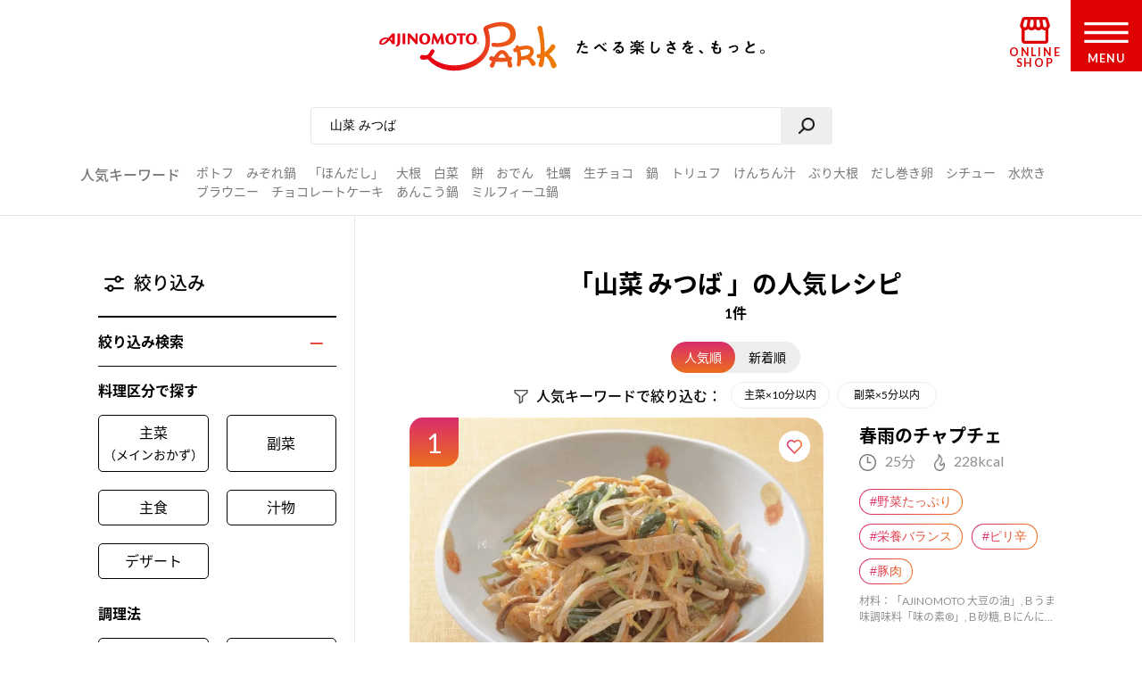

--- FILE ---
content_type: text/html; charset=UTF-8
request_url: https://park.ajinomoto.co.jp/recipe/search/?search_word=%E5%B1%B1%E8%8F%9C+%E3%81%BF%E3%81%A4%E3%81%B0
body_size: 20295
content:

<!DOCTYPE html>

<html lang="ja">
<head>
    <!-- Google Tag Manager -->
    <script>(function(w,d,s,l,i){w[l]=w[l]||[];w[l].push({'gtm.start':
    new Date().getTime(),event:'gtm.js'});var f=d.getElementsByTagName(s)[0],
    j=d.createElement(s),dl=l!='dataLayer'?'&l='+l:'';j.async=true;j.src=
    'https://www.googletagmanager.com/gtm.js?id='+i+dl;f.parentNode.insertBefore(j,f);
    })(window,document,'script','dataLayer','GTM-54GMHWF');</script>
    <!-- End Google Tag Manager -->
<!-- meta -->
	<meta charset="utf-8">
    <title>「山菜 みつば」の人気レシピ 1件｜レシピ大百科（レシピ・料理）｜【味の素パーク】たべる楽しさを、もっと。</title>
    <meta name="description" content="山菜 みつばのおすすめ料理レシピ、作り方をご紹介。たべたい、つくりたい、がきっと見つかる！人気レシピから、簡単時短レシピ、健康を考えたレシピなど、作る人を”もっと”応援します。">
          <meta name="keywords" content="山菜 みつば,レシピ,料理,味の素,味の素パーク" />
            	<meta name="viewport" content="width=device-width,initial-scale=1.0,user-scalable=no">
	<meta name="format-detection" content="telephone=no">
	<meta http-equiv="X-UA-Compatible" content="IE=edge">
    <link rel="icon" href="/favicon.ico">
    <link rel="apple-touch-icon-precomposed" href="/apple-touch-icon-precomposed.png">

    <script>var NPSUGGEST_ACCOUNT = 'park_ajinomoto_co_jp';var NPSUGGEST_SERVER = 'park-ajinomoto-co-jp-f-s.snva.jp';</script><script type="text/javascript" src="//park-ajinomoto-co-jp-f-s.snva.jp/js/naviplus_suggestitem_view.js" charset="UTF-8" ></script>
<script type="text/javascript" src="//park-ajinomoto-co-jp-f-s.snva.jp/js/naviplus_suggest.js" charset="UTF-8" ></script>
<link href="//park-ajinomoto-co-jp-f-s.snva.jp/css/naviplus_suggest.css" rel="stylesheet" crossorigin type="text/css" />  <script>
            NPSuggest.bind({
            server: 'park-ajinomoto-co-jp-f-s.snva.jp',
            accountID: 'park_ajinomoto_co_jp',
            inputAreaID: 'searchBtn',
            submitBtnID: 'searchSubmit',
            maxSuggest: 5
            });
            </script>
            <!--<script>
            NPSuggest.bind({
            server: 'park-ajinomoto-co-jp-f-s.snva.jp',
            accountID: 'park_ajinomoto_co_jp',
            inputAreaID: 'searchBtnSP',
            submitBtnID: 'searchSubmitSP',
            maxSuggest: 5,
            });
            </script>-->
            <!--<script>
            NPSuggest.bind({
            server: 'park-ajinomoto-co-jp-f-s.snva.jp',
            accountID: 'park_ajinomoto_co_jp',
            inputAreaID: 'searchBtnSP_2',
            submitBtnID: 'searchSubmitSP_2',
            maxSuggest: 5,
            });
            </script>-->

            
    <!-- Start KARTE Tag -->
    <script>!function(n){if(!window[n]){var o=window[n]=function(){var n=[].slice.call(arguments);return o.x?o.x.apply(0,n):o.q.push(n)};o.q=[],o.i=Date.now(),o.allow=function(){o.o="allow"},o.deny=function(){o.o="deny"}}}("krt")</script>
    <script async src="https://cdn-edge.karte.io/15c9a710f4aed176117fe44113dfc029/edge.js"></script>
    <!-- End KARTE Tag -->
    <link rel='dns-prefetch' href='//cdnjs.cloudflare.com' />
<link rel='dns-prefetch' href='//s.w.org' />
<link rel='stylesheet' id='20200715_renewal_pagination-css'  href='https://park.ajinomoto.co.jp/wp-content/themes/ajinomoto/resources/styles/renewal/_pagination.css?ver=20251225' type='text/css' media='all' />
<link rel='stylesheet' id='wp-block-library-css'  href='https://park.ajinomoto.co.jp/wp-includes/css/dist/block-library/style.min.css?ver=20251225' type='text/css' media='all' />
<link rel='stylesheet' id='ajistyle-css'  href='https://park.ajinomoto.co.jp/wp-content/themes/ajinomoto/style.css?ver=20251225' type='text/css' media='all' />
<link rel='stylesheet' id='ajinomoto_init-css'  href='https://park.ajinomoto.co.jp/wp-content/themes/ajinomoto/resources/styles/_init.css?ver=20251225' type='text/css' media='all' />
<link rel='stylesheet' id='ajinomoto_colorbox-css'  href='https://park.ajinomoto.co.jp/wp-content/themes/ajinomoto/resources/styles/_colorbox.css?ver=20251225' type='text/css' media='all' />
<link rel='stylesheet' id='ajinomoto_slick-css'  href='https://park.ajinomoto.co.jp/wp-content/themes/ajinomoto/resources/styles/_slick.css?ver=20251225' type='text/css' media='all' />
<link rel='stylesheet' id='ajinomoto_base-css'  href='https://park.ajinomoto.co.jp/wp-content/themes/ajinomoto/resources/styles/_base.css?ver=20251225' type='text/css' media='all' />
<link rel='stylesheet' id='ajinomoto_recipe_card_new-css'  href='https://park.ajinomoto.co.jp/wp-content/themes/ajinomoto/resources/styles/_recipe_card_new.css?ver=20251225' type='text/css' media='all' />
<link rel='stylesheet' id='ajinomoto_recipe_corner-css'  href='https://park.ajinomoto.co.jp/wp-content/themes/ajinomoto/resources/styles/_recipe_corner_new.css?ver=20251225' type='text/css' media='all' />
<link rel='stylesheet' id='ajinomoto_recipe_menu-css'  href='https://park.ajinomoto.co.jp/wp-content/themes/ajinomoto/resources/styles/_recipe_menu.css?ver=20251225' type='text/css' media='all' />
<link rel='stylesheet' id='ajinomoto_recipe_menu_new-css'  href='https://park.ajinomoto.co.jp/wp-content/themes/ajinomoto/resources/styles/_recipe_menu_new.css?ver=20251225' type='text/css' media='all' />
<link rel='stylesheet' id='ajinomoto_recipe_basic-css'  href='https://park.ajinomoto.co.jp/wp-content/themes/ajinomoto/resources/styles/_recipe_basic.css?ver=20251225' type='text/css' media='all' />
<link rel='stylesheet' id='ajinomoto_recipe_top-css'  href='https://park.ajinomoto.co.jp/wp-content/themes/ajinomoto/resources/styles/_recipe_top.css?ver=20251225' type='text/css' media='all' />
<link rel='stylesheet' id='ajinomoto_recipe_top_new-css'  href='https://park.ajinomoto.co.jp/wp-content/themes/ajinomoto/resources/styles/_recipe_top_new.css?ver=20251225' type='text/css' media='all' />
<link rel='stylesheet' id='ajinomoto_clip-css'  href='https://park.ajinomoto.co.jp/wp-content/themes/ajinomoto/resources/styles/_clip.css?ver=20251225' type='text/css' media='all' />
<link rel='stylesheet' id='ajinomoto_rireki-css'  href='https://park.ajinomoto.co.jp/wp-content/themes/ajinomoto/resources/styles/_rireki.css?ver=20251225' type='text/css' media='all' />
<link rel='stylesheet' id='ajinomoto_nutrition-css'  href='https://park.ajinomoto.co.jp/wp-content/themes/ajinomoto/resources/styles/_nutrition.css?ver=20251225' type='text/css' media='all' />
<link rel='stylesheet' id='ajinomoto_magazine-css'  href='https://park.ajinomoto.co.jp/wp-content/themes/ajinomoto/resources/styles/_magazine.css?ver=20251225' type='text/css' media='all' />
<link rel='stylesheet' id='ajinomoto_campaign-css'  href='https://park.ajinomoto.co.jp/wp-content/themes/ajinomoto/resources/styles/_campaign.css?ver=20251225' type='text/css' media='all' />
<link rel='stylesheet' id='ajinomoto_kenko-css'  href='https://park.ajinomoto.co.jp/wp-content/themes/ajinomoto/resources/styles/_kenko.css?ver=20251225' type='text/css' media='all' />
<link rel='stylesheet' id='ajinomoto_user-css'  href='https://park.ajinomoto.co.jp/wp-content/themes/ajinomoto/resources/styles/_user.css?ver=20251225' type='text/css' media='all' />
<link rel='stylesheet' id='ajinomoto_ajinomotopark_top-css'  href='https://park.ajinomoto.co.jp/wp-content/themes/ajinomoto/resources/styles/_ajinomotopark_top.css?ver=20251225' type='text/css' media='all' />
<link rel='stylesheet' id='ajinomoto_ajinomotopark_recipe-css'  href='https://park.ajinomoto.co.jp/wp-content/themes/ajinomoto/resources/styles/_ajinomotopark_recipe.css?ver=20251225' type='text/css' media='all' />
<link rel='stylesheet' id='ajinomoto_form-css'  href='https://park.ajinomoto.co.jp/wp-content/themes/ajinomoto/resources/styles/_form.css?ver=20251225' type='text/css' media='all' />
<link rel='stylesheet' id='ajinomoto_about-css'  href='https://park.ajinomoto.co.jp/wp-content/themes/ajinomoto/resources/styles/_about.css?ver=20251225' type='text/css' media='all' />
<link rel='stylesheet' id='ajinomoto_error-css'  href='https://park.ajinomoto.co.jp/wp-content/themes/ajinomoto/resources/styles/_error.css?ver=20251225' type='text/css' media='all' />
<link rel='stylesheet' id='ajinomoto_room-css'  href='https://park.ajinomoto.co.jp/wp-content/themes/ajinomoto/resources/styles/_room.css?ver=20251225' type='text/css' media='all' />
<link rel='stylesheet' id='ajinomoto_htmlfp-css'  href='https://park.ajinomoto.co.jp/wp-content/themes/ajinomoto/resources/styles/_htmlfp.css?ver=20251225' type='text/css' media='all' />
<link rel='stylesheet' id='ajinomoto_membership_agreement-css'  href='https://park.ajinomoto.co.jp/wp-content/themes/ajinomoto/resources/styles/_membership_agreement.css?ver=20251225' type='text/css' media='all' />
<link rel='stylesheet' id='ajinomoto_terms_of_service-css'  href='https://park.ajinomoto.co.jp/wp-content/themes/ajinomoto/resources/styles/_terms_of_service.css?ver=20251225' type='text/css' media='all' />
<link rel='stylesheet' id='20200715renewal_base-css'  href='https://park.ajinomoto.co.jp/wp-content/themes/ajinomoto/resources/styles/renewal/_base.css?ver=20251225' type='text/css' media='all' />
<link rel='stylesheet' id='20200715renewal_header-css'  href='https://park.ajinomoto.co.jp/wp-content/themes/ajinomoto/resources/styles/renewal/_header.css?ver=20251225' type='text/css' media='all' />
<link rel='stylesheet' id='ajinomoto_recommend_contents-css'  href='https://park.ajinomoto.co.jp/wp-content/themes/ajinomoto/resources/styles/_recommend_contents.css?ver=20251225' type='text/css' media='all' />
<link rel='stylesheet' id='ajinomoto_trend_contents-css'  href='https://park.ajinomoto.co.jp/wp-content/themes/ajinomoto/resources/styles/_trend_contents.css?ver=20251225' type='text/css' media='all' />
<link rel='stylesheet' id='ajinomoto_faq-css'  href='https://park.ajinomoto.co.jp/wp-content/themes/ajinomoto/resources/styles/_faq.css?ver=20251225' type='text/css' media='all' />
<link rel='stylesheet' id='ajinomoto_renewal_common-css'  href='https://park.ajinomoto.co.jp/wp-content/themes/ajinomoto/resources/styles/_renewal_common.css?ver=20251225' type='text/css' media='all' />
<link rel='stylesheet' id='ajinomoto_renewal_recommend-css'  href='https://park.ajinomoto.co.jp/wp-content/themes/ajinomoto/resources/styles/_recommend_recipe_corner.css?ver=20251225' type='text/css' media='all' />
<link rel='stylesheet' id='ajinomoto_transition_area-css'  href='https://park.ajinomoto.co.jp/wp-content/themes/ajinomoto/resources/styles/_transition_area.css?ver=20251225' type='text/css' media='all' />
<link rel='stylesheet' id='ajinomoto_popular_categories-css'  href='https://park.ajinomoto.co.jp/wp-content/themes/ajinomoto/resources/styles/_recipe_corner_categories.css?ver=20251225' type='text/css' media='all' />
<link rel='stylesheet' id='ajinomoto_content_corner-css'  href='https://park.ajinomoto.co.jp/wp-content/themes/ajinomoto/resources/styles/_recommend_content_corner.css?ver=20251225' type='text/css' media='all' />
<link rel='stylesheet' id='ajinomoto_nutrition_link_area-css'  href='https://park.ajinomoto.co.jp/wp-content/themes/ajinomoto/resources/styles/_nutrition_link_area.css?ver=20251225' type='text/css' media='all' />
<link rel='stylesheet' id='ajinomoto_recommend_categories-css'  href='https://park.ajinomoto.co.jp/wp-content/themes/ajinomoto/resources/styles/_recommend_corner_categories.css?ver=20251225' type='text/css' media='all' />
<link rel='stylesheet' id='ajinomoto_recommend_corner_top-css'  href='https://park.ajinomoto.co.jp/wp-content/themes/ajinomoto/resources/styles/_recommend_corner_top.css?ver=20251225' type='text/css' media='all' />
<link rel='stylesheet' id='ajinomoto_id_sns_area-css'  href='https://park.ajinomoto.co.jp/wp-content/themes/ajinomoto/resources/styles/ajinomoto-id/_import.css?ver=20251225' type='text/css' media='all' />
<link rel='stylesheet' id='custom_admin_page-css'  href='https://park.ajinomoto.co.jp/wp-content/themes/ajinomoto/css/custom_admin_page.css?ver=20251225' type='text/css' media='all' />
<link rel='stylesheet' id='custom_admin_profile-css'  href='https://park.ajinomoto.co.jp/wp-content/themes/ajinomoto/css/custom_admin_profile.css?ver=20251225' type='text/css' media='all' />
<script type='text/javascript' src='https://park.ajinomoto.co.jp/wp-includes/js/jquery/jquery.js?ver=1.12.4-wp'></script>
<script type='text/javascript' src='https://park.ajinomoto.co.jp/wp-includes/js/jquery/jquery-migrate.min.js?ver=1.4.1'></script>
<script type='text/javascript' src='https://park.ajinomoto.co.jp/wp-content/themes/ajinomoto/js/registerValidation.js?ver=20251225'></script>
<script type='text/javascript' src='https://park.ajinomoto.co.jp/wp-content/themes/ajinomoto/js/recommend_keyword.js?ver=20251225'></script>
<script type='text/javascript' src='https://cdnjs.cloudflare.com/ajax/libs/object-fit-images/3.2.4/ofi.js?ver=20251225'></script>
<script type='text/javascript' src='https://park.ajinomoto.co.jp/wp-content/themes/ajinomoto/resources/scripts/_stickyfill.min.js?ver=20251225'></script>
<script type='text/javascript' src='https://park.ajinomoto.co.jp/wp-content/themes/ajinomoto/js/aid_function.js?ver=20251225'></script>
<script type='text/javascript'>
/* <![CDATA[ */
var set_obj = {"post_ID":"1126","user_ID":null,"path":"https:\/\/park.ajinomoto.co.jp\/wp-admin\/admin-ajax.php","resource_path":"https:\/\/park.ajinomoto.co.jp\/wp-content\/themes\/ajinomoto"};
/* ]]> */
</script>
<script type='text/javascript' src='https://park.ajinomoto.co.jp/wp-content/plugins/ps-admin-forms/inc/../resources/js/send_clip.js?var=20260121055756&#038;ver=20251225'></script>
<link rel='https://api.w.org/' href='https://park.ajinomoto.co.jp/wp-json/' />
<link rel="EditURI" type="application/rsd+xml" title="RSD" href="https://park.ajinomoto.co.jp/xmlrpc.php?rsd" />
<link rel="wlwmanifest" type="application/wlwmanifest+xml" href="https://park.ajinomoto.co.jp/wp-includes/wlwmanifest.xml" /> 
<link rel='shortlink' href='https://park.ajinomoto.co.jp/?p=1126' />
<link rel="alternate" type="application/json+oembed" href="https://park.ajinomoto.co.jp/wp-json/oembed/1.0/embed?url=https%3A%2F%2Fpark.ajinomoto.co.jp%2Frecipe%2Fsearch%2F" />
<link rel="alternate" type="text/xml+oembed" href="https://park.ajinomoto.co.jp/wp-json/oembed/1.0/embed?url=https%3A%2F%2Fpark.ajinomoto.co.jp%2Frecipe%2Fsearch%2F&#038;format=xml" />
<link rel='canonical' href='https://park.ajinomoto.co.jp/recipe/search/?search_word=%E5%B1%B1%E8%8F%9C+%E3%81%BF%E3%81%A4%E3%81%B0' />
    <script type='text/javascript'>
    (function() {
        var s = document.createElement('script');
        s.type = 'text/javascript';
        s.async = true;
        s.src = "https://bvr.ast.snva.jp/beaver.js?serial=bcd748cd-cde9-48a9-8c19-75c62e85afd1";
        var x = document.getElementsByTagName('script')[0];
        x.parentNode.insertBefore(s, x);
    })();
    var _sna_dam = _sna_dam || [];
    </script>

    <script src="//park.ajinomoto.co.jp/wp-content/themes/ajinomoto/js/url-search-params.js"></script>

    <script>
    //W3C DOM イベントモデルサポートブラウザ. FireFox, Chrome, Safari, Opera, IE9
    if (window.addEventListener) {
        window.onload = function() {
            var target = document;
            var targetTextBox = document.getElementById('searchBtn');
            //var targetTextBoxSP = document.getElementById('searchBtnSP');
            target.addEventListener("keypress",setEvent);
            /* 2019-08-01 AP_JSエラー LI_MING UPDATE START*/
            if (targetTextBox) {
                targetTextBox.addEventListener("keypress",setEvent);
            }
            /*if (targetTextBoxSP) {
                targetTextBoxSP.addEventListener("keypress",setEventSP);
            }*/
            /* 2019-08-01 AP_JSエラー LI_MING UPDATE END*/
        }
    }

    function setEvent(evt){
        if (evt.keyCode == 13){
            var frm = document.getElementById('customSearch');
            var search_word = document.getElementById('searchBtn').value;
            if (frm){
                if (typeof search_word != "undefined" && search_word != ''){
                    frm.submit();
                }
            }
        }
    }

    /*function setEventSP(evt){
        if (evt.keyCode == 13){
            var frm = document.getElementById('customSearchSP');
            var search_word = document.getElementById('searchBtnSP').value;
            if (frm){
                if (typeof search_word != "undefined" && search_word != ''){
                    frm.submit();
                }
            }
        }
    }*/

    /* 2019-08-01 AP_JSエラー LI_MING UPDATE START*/
    jQuery(window).on("beforeunload",function(e){
        document.cookie = 'fromDirect=null';
    });
    /* 2019-08-01 AP_JSエラー LI_MING UPDATE START*/

    </script>

    <script type="text/javascript">
        if (window.location.hash && window.location.hash == '#_=_') {
            window.location.hash = '';
        }
    </script>

    <!-- Schema.org -->

    <!-- ---------------------------------------- -->
    <!--                 GIGYA API                -->
    <!-- ---------------------------------------- -->

            <script type="text/javascript" src="https://cdns.gigya.com/js/gigya.js?apikey=4_WpyR2bWooXDvUvOIrZM5ew"></script>
    
    <script type="text/javascript">
        // ==============================================
        // セッション情報の破棄
        // ==============================================
        function aidDestroySession() {
            const xhr = new XMLHttpRequest();
            xhr.open('POST', '/wp-json/aid/aidDestroySession');
            xhr.addEventListener('loadend', function() {
                apLogoutSession();
            });
            xhr.send();
        };

        // ==============================================
        // Park ログアウト
        // ==============================================
        function apLogoutSession(response) {
            const xhr = new XMLHttpRequest();
            xhr.open('POST', '/wp-json/aid/apLogoutSession');
            xhr.addEventListener('loadend', function() {
                window.location.href = '/';
            });
            xhr.send();
        };

        // ==============================================
        // ログアウト
        // ==============================================
        function clickAIDLogout() {
            gigya.accounts.logout();
            gigya.accounts.addEventHandlers({
                onLogout: function(event) {
                    aidDestroySession();
                },
            });
        };
    </script>
</head>
<body class="">
    <!-- Google Tag Manager (noscript) -->
    <noscript><iframe src="https://www.googletagmanager.com/ns.html?id=GTM-54GMHWF"
    height="0" width="0" style="display:none;visibility:hidden"></iframe></noscript>
    <!-- End Google Tag Manager (noscript) -->
<noscript>
	<div id="noscript">当サイトを最適な状態で閲覧していただくにはブラウザの<span>JavaScriptを有効</span>にしてご利用下さい。<br>
		JavaScriptを無効のままご覧いただいた場合、正しい情報を取得できない場合がございます。</div>
</noscript>

<!-- DTM scripts -->
    <script type="text/javascript">
    var _ltv_user_id = '';
    </script>
    <script type="text/javascript">var _ltv_recipe_search_count = '1';</script>
<!-- /DTM scripts -->

<script type="text/javascript">
    localStorage.setItem('ap_ltv_user_id', '');localStorage.setItem('ap_member_id', '');</script>

<!-- [AJINOMOTO ID] Check: CDC Login Session  -->
<script type="text/javascript">
    window.addEventListener('DOMContentLoaded', (event) => {

        const loginVisibleEl = document.querySelectorAll('[data-visible="login"]');
        const logoutVisibleEl = document.querySelectorAll('[data-visible="logout"]');
        const checkmemberloggedin = false;
        const needsDestroyAPSession = true;

        verifyLogin();

        /**
         * ブラウザとCDC間のログインセッションを確認する
         */
        function verifyLogin() {
            gigya.accounts.verifyLogin({
                callback: function(response){
                    if (response.errorCode == "0" && checkmemberloggedin) {
                        // Status: Login Success

                        // ログアウト状態の要素を削除
                        logoutVisibleEl.forEach(function(element){
                            element.remove();
                        });
                        // ログイン状態の要素を表示
                        loginVisibleEl.forEach(function(element){
                            element.style.visibility = "visible";
                        });
                        // ログインボタンのクリックイベントを指定
                        addClickEventLoginModal();

                        // Register for AJINOMOTO ID Login Session
                        aidCreateServerSession([
                            {name: "aidUID", value: response.UID},
                            {name: "aidUIDSignature", value: response.UIDSignature},
                            {name: "aidSignatureTimestamp", value: response.signatureTimestamp}
                        ]).then((result)=>{
                            // Register for PARK Login Session
                            aidAddParkLoginCookie(response.UID);
                        });
                    } else {
                        // Status: Login Failed

                        // ログイン状態の要素を削除
                        loginVisibleEl.forEach(function(element){
                            element.remove();
                        });
                        // ログアウト状態の要素を表示
                        logoutVisibleEl.forEach(function(element){
                            element.style.visibility = "visible";
                        });

                        if (needsDestroyAPSession) {
                            const xhr = new XMLHttpRequest();
                            xhr.open('POST', '/wp-json/aid/apLogoutSession');
                            xhr.send();

                            const xhr2 = new XMLHttpRequest();
                            xhr2.open('POST', '/wp-json/aid/aidDestroySession');
                            xhr2.send();
                        }
                    }
                }
            });
        }

        /**
         * ログインボタンのクリックイベントを設定する
         */
        function addClickEventLoginModal() {
            // Modal Open
            $(document).on('click', '.modalBtnLoggedin', function(e) {
                $('.modalLoggedin').fadeIn(300);
                e.preventDefault();
            });
            // Modal Close
            $('.modal, .modal .mdClose').on('click', function(){
                $('.modal').fadeOut(300);
            });
            // Content stopPropagation
            $('.modalInner').on('click', function(e){
                e.stopPropagation();
            });
        }
    });
</script>
<!-- /[AJINOMOTO ID] Check: CDC Login Session  -->

<div id="wrapper" class="chFixed">
<!-- <input id="isOpenedMenu" type="checkbox"> -->
<!-- メニュー非表示時 -->
<header>
            <div class="wrapperLogo searchView">
            <a href="https://park.ajinomoto.co.jp">
                <img src="https://park.ajinomoto.co.jp/wp-content/themes/ajinomoto/resources/images/common/sp/AP_logo_horizontal_grad.svg" id="logoInClosedMenu" alt="AJINOMOTO PARK" />
            </a>
        </div>
    
    <div class="loginIconArea ">
        <div class="wrapperBtnLogin">
                            <a href="#" class="modalBtnLoggedin" data-visible="login" style="visibility: hidden;">
                    <img src="https://park.ajinomoto.co.jp/wp-content/themes/ajinomoto/resources/images/common/sp/AP_svg_icon_loggedin_grad.svg" alt="ログイン中" class="iconLoggedin">
                    <p class="textLoggedin">LOGIN中</p>
                </a>
                <a href="https://park.ajinomoto.co.jp/user/ajinomoto-id/auth/login/" data-visible="logout" style="visibility: hidden;">
                    <img src="https://park.ajinomoto.co.jp/wp-content/themes/ajinomoto/resources/images/common/sp/AP_svg_icon_login_grad.svg" alt="ログイン" class="iconLogin">
                    <p class="textLogin">LOGIN</p>
                </a>
                    </div>
    </div>

    <div class="shopIconArea">
        <div class="wrapperBtnShop">
            <a href="https://direct.ajinomoto.co.jp/?utm_source=ap&utm_medium=referral&utm_content=header">
                <img src="https://park.ajinomoto.co.jp/wp-content/themes/ajinomoto/resources/images/common/sp/AP_svg_icon_store.svg" alt="オンラインショップ" class="iconShop">
                <p class="textShop">ONLINE SHOP</p>
            </a>
        </div>
    </div>

    <div class="btnToggleMenu">
        <button type="button" class="toggleMenu" id="menuOpen"></button>
    <!-- <label class="btnToggleMenu" for="isOpenedMenu"> -->
        <div class="wrapperBtnOpen">
            <svg class="imgHumbergerButton" data-name="" xmlns="http://www.w3.org/2000/svg" viewBox="0 0 60 28">
                <title>OPEN MENU</title>
                <path class="cls-1" d="M0,0V4H60V0ZM0,16H60V12H0ZM0,28H60V24H0Z" />
            </svg>
            <p class="textHumbergerButton">MENU</p>
        </div>
    <!-- </label> -->
    </div>
</header>
<!-- メニュー表示時 -->
<div class="bgOpenedMenu">
    <div class="menuContainer">
        <div class="wrapperLogo">
            <a href="https://park.ajinomoto.co.jp">
                <img src="https://park.ajinomoto.co.jp/wp-content/themes/ajinomoto/resources/images/common/sp/AP_logo_horizontal_fff.svg" id="logoInOpenedMenu" alt="AJINOMOTO PARK" />
            </a>
        </div>
        <div class="btnToggleMenu">
            <button type="button" class="toggleMenu" id="menuClose">></button>
        <!-- <label class="btnToggleMenu" for="isOpenedMenu"> -->
            <div class="wrapperBtnClose">
                <svg class="imgHumbergerButton" data-name="" xmlns="http://www.w3.org/2000/svg" viewBox="0 0 38 38">
                    <title>CLOSE MENU</title>
                    <polygon class="cls-1" points="38 3 35 0 19 16 3 0 0 3 16 19 0 35 3 38 19 22 35 38 38 35 22 19 38 3" />
                </svg>
                <p class="textHumbergerButton">CLOSE</p>
            </div>
        <!-- </label> -->
        </div>
        <nav id="menuContainer">
            <!-- メニュー　PCでは左側 -->
            <div id="left">
                <input id="isOpenedRecipeAcordion" class="sp" type="checkbox">
                <label class="acd-label acd-labelOpen sp " for="isOpenedRecipeAcordion">
                    <span class="titleItemListMenu-en icon recipe">RECIPE</span>
                    <span class="titleItemListMenu-ja icon acordion">レシピ</span>
                </label>
                <ul class="listMenu recipe">
                    <li class="itemListMenu pc">
                        <span class="titleItemListMenu-en icon recipe">RECIPE</span>
                        <span class="titleItemListMenu-ja icon acordion">レシピ</span>
                    </li>
                    <li class="itemListMenu">
                        <a href="https://park.ajinomoto.co.jp/recipe/" class="linkItemListMenu"></a>
                        <span class="titleItemListMenu-ja icon arrow">レシピ大百科トップ</span>
                    </li>
                    <li class="itemListMenu">
                        <a href="https://park.ajinomoto.co.jp/recipe/corner/" class="linkItemListMenu"></a>
                        <span class="titleItemListMenu-ja icon arrow">レシピ特集</span>
                    </li>
                    <li class="itemListMenu">
                        <a href="https://park.ajinomoto.co.jp/menu/" class="linkItemListMenu"></a>
                        <span class="titleItemListMenu-ja icon arrow">献立</span>
                    </li>
                    <li class="itemListMenu">
                        <a href="https://park.ajinomoto.co.jp/recipe/basic/" class="linkItemListMenu"></a>
                        <span class="titleItemListMenu-ja icon arrow">料理の基本</span>
                    </li>
                    <li class="itemListMenu pc">
                        <a href="https://community.park.ajinomoto.co.jp/view/home" class="linkItemListMenu"></a>
                        <img src="https://park.ajinomoto.co.jp/wp-content/themes/ajinomoto/resources/images/common/sp/AP_svg_icon_community.svg" alt="" />
                        <span class="titleItemListMenu-ja icon ajinomotalk">コミュニティに参加する</span>
                    </li>
                </ul>
            </div>
            <!-- メニュー　PCでは右側 -->
            <div id="right">
                <ul class="listMenu">
                    <li class="itemListMenu">
                        <a href="https://park.ajinomoto.co.jp/magazine/" class="linkItemListMenu"></a>
                        <span class="titleItemListMenu-en icon magazine">PARK MAGAZINE</span>
                        <span class="titleItemListMenu-ja icon arrow">使える・楽しい</span>
                    </li>
                    <li class="itemListMenu">
                        <!-- TODO: aタグ リンク先URL -->
                        <a href="https://park.ajinomoto.co.jp/activity/" class="linkItemListMenu"></a>
                        <span class="titleItemListMenu-en icon activity">PARK ACTIVITY</span>
                        <span class="titleItemListMenu-ja icon arrow">参加する</span>
                    </li>
                    <li class="itemListMenu">
                        <!-- //スペシャル -->
                        <a href="https://park.ajinomoto.co.jp/special/" class="linkItemListMenu"></a>
                        <span class="titleItemListMenu-en">SPECIAL</span>
                        <span class="titleItemListMenu-ja icon arrow">スペシャル</span>
                    </li>
                    <li class="itemListMenu">
                        <a href="https://park.ajinomoto.co.jp/campaign/" class="linkItemListMenu"></a>
                        <span class="titleItemListMenu-en">CAMPAIGN</span>
                        <span class="titleItemListMenu-ja icon arrow">キャンペーン</span>
                    </li>
                    <li class="itemListMenu">
                        <a href="https://park.ajinomoto.co.jp/about/" class="linkItemListMenu"></a>
                        <span class="titleItemListMenu-en">ABOUT</span>
                        <span class="titleItemListMenu-ja icon arrow">「AJINOMOTO PARK」について</span>
                    </li>
                    <li class="itemListMenu sp">
                        <a href="https://community.park.ajinomoto.co.jp/view/home" class="linkItemListMenu"></a>
                        <img src="https://park.ajinomoto.co.jp/wp-content/themes/ajinomoto/resources/images/common/sp/AP_svg_icon_community.svg" alt="" />
                        <span class="titleItemListMenu-ja icon ajinomotalk">コミュニティに参加する</span>
                    </li>
                </ul>
            </div>
            <div id="bottom">
                <ul class="listMenu">
                    <li class="itemListMenu clipBtn " id="clip">
                        <!-- TODO: 非ログイン状態の場合のモーダル実装 -->
                        <a href="https://park.ajinomoto.co.jp/clip/" class="modalBtnType02 linkItemListMenu"></a>
                        <span class="titleItemListMenu-en icon clip">保存一覧</span>
                    </li>
                    <li class="itemListMenu" id="history">
                        <a href="https://park.ajinomoto.co.jp/rireki/" class="linkItemListMenu"></a>
                        <span class="titleItemListMenu-en icon history">閲覧履歴</span>
                    </li>
                </ul>
            </div>
                        <!-- メニュー　ログイン状態 -->
            <div id="logined" data-visible="login" style="visibility: hidden;">
                <ul class="listMenu">
                    <li class="itemListMenu">
                        <a href="https://park.ajinomoto.co.jp/user/edit/" class="linkItemListMenu">
                            <span class="titleItemListMenu-en icon arrow">登録情報の確認・変更</span>
                        </a>
                    </li>
                    <li class="itemListMenu">
                        <a href="https://park.ajinomoto.co.jp/user/resign/" class="linkItemListMenu">
                            <span class="titleItemListMenu-en icon arrow">退会について</span>
                        </a>
                    </li>
                    <li class="itemListMenu">
                        <a href="https://park.ajinomoto.co.jp/user/edit/mail-deregister/" class="linkItemListMenu">
                            <span class="titleItemListMenu-en icon arrow">メール配信の登録・停止</span>
                        </a>
                    </li>
                    <li class="itemListMenu">
                        <a href="javascript: void(0);" class="btn-logout" onclick="clickAIDLogout();">
                            <span class="titleItemListMenu-en icon arrow">ログアウト</span>
                        </a>
                    </li>
                </ul>
            </div>
            <!-- メニュー　非ログイン状態 -->
            <div id="nonLogin" data-visible="logout" style="visibility: hidden;">
                <ul class="listMenu">
                    <li class="itemListMenu">
                        <a href="https://park.ajinomoto.co.jp/user/ajinomoto-id/entry/?from=common.header.menu" class="linkItemListMenu btnRegister">
                            <span class="textGrad">新規会員登録</span>
                        </a>
                    </li>
                    <li class="itemListMenu">
                        <a href="https://park.ajinomoto.co.jp/user/ajinomoto-id/auth/login/" class="linkItemListMenu btnLogin">
                            <span>ログイン</span>
                        </a>
                    </li>
                </ul>
            </div>
                    </nav>
    </div>
</div>

<nav class="bottomMenu">
    <ul class="listBottomMenu">
    <li class="itemListBottomMenu popular">
            <a href="/recipe/#recipe_ranking_current"></a>
            <span class="labelBottomMenu">人気レシピ</span>
        </li>
        <li class="itemListBottomMenu recipe">
            <a href="/recipe/corner/"></a>
            <span class="labelBottomMenu">レシピ特集</span>
        </li>
        <li class="itemListBottomMenu menu">
            <a href="/menu/"></a>
            <span class="labelBottomMenu">今週の献立</span>
        </li>
        <li class="itemListBottomMenu magazine">
            <a href="/magazine/"></a>
            <span class="labelBottomMenu">読みもの</span>
        </li>
        <li class="itemListBottomMenu history">
            <a href="/clip/" class="tutorialFocus02" id="customFlothingSP"></a>
            <span class="labelBottomMenu">保存/履歴</span>
        </li>
    </ul>
    <!--<div class="trendModal">
        <a href="#" id="closeTrendModal"></a>
        <ul class="listHashtag">
                            <li class="itemListHashtag">
                    <a href="" class="btnHashtag">
                        <span class="hashtagName textGrad">＃ </span>
                        <span class="bg"></span>
                    </a>
                </li>
                    </ul>
    </div>-->
</nav>

<div id="container" class="searchView">
    <div id="content">
            <div class="contentHeadArea spSearchView sticky">
            <div class="innerContentHeadArea">
                
<div class="searchArea clearfix">
	<form id="customSearch" class="tutorialFocus01" name="customSearch" action="/recipe/search" method="GET">
																																										<input type="hidden" id="sortAreaTabs" name="tab" value="pop">
										<input type="text" autocomplete="off" name="search_word" class="formTxt" value="山菜 みつば" placeholder="料理名や食材でレシピを検索" id="searchBtn" />
	<input type="submit" value="" class="searchBtn" id="searchSubmit">
	</form>
</div>
<div class="wordList02 type01">
	<p>人気キーワード</p>
	<div class="arwL"></div>
	<ul class="clearfix fadeArea">
					<li><a href="https://park.ajinomoto.co.jp/recipe/search/?search_word=ポトフ" onClick="">ポトフ</a></li>
					<li><a href="https://park.ajinomoto.co.jp/recipe/search/?search_word=みぞれ鍋" onClick="">みぞれ鍋</a></li>
					<li><a href="https://park.ajinomoto.co.jp/recipe/corner/products/hondashi/" onClick="">「ほんだし」</a></li>
					<li><a href="https://park.ajinomoto.co.jp/recipe/search/?search_word=大根" onClick="">大根</a></li>
					<li><a href="https://park.ajinomoto.co.jp/recipe/search/?search_word=白菜" onClick="">白菜</a></li>
					<li><a href="https://park.ajinomoto.co.jp/recipe/search/?search_word=餅" onClick="">餅</a></li>
					<li><a href="https://park.ajinomoto.co.jp/recipe/search/?search_word=おでん" onClick="">おでん</a></li>
					<li><a href="https://park.ajinomoto.co.jp/recipe/search/?search_word=牡蠣" onClick="">牡蠣</a></li>
					<li><a href="https://park.ajinomoto.co.jp/recipe/card/701316/" onClick="">生チョコ</a></li>
					<li><a href="https://park.ajinomoto.co.jp/recipe/corner/event/nabe/" onClick="">鍋</a></li>
					<li><a href="https://park.ajinomoto.co.jp/recipe/card/705840/" onClick="">トリュフ</a></li>
					<li><a href="https://park.ajinomoto.co.jp/recipe/search/?search_word=けんちん汁" onClick="">けんちん汁</a></li>
					<li><a href="https://park.ajinomoto.co.jp/recipe/search/?search_word=ぶり大根" onClick="">ぶり大根</a></li>
					<li><a href="https://park.ajinomoto.co.jp/recipe/search/?search_word=だし巻き卵" onClick="">だし巻き卵</a></li>
					<li><a href="https://park.ajinomoto.co.jp/recipe/search/?search_word=シチュー" onClick="">シチュー</a></li>
					<li><a href="https://park.ajinomoto.co.jp/recipe/card/706981/" onClick="">水炊き</a></li>
					<li><a href="https://park.ajinomoto.co.jp/recipe/card/704999/" onClick="">ブラウニー</a></li>
					<li><a href="https://park.ajinomoto.co.jp/recipe/search/?search_word=チョコレートケーキ" onClick="">チョコレートケーキ</a></li>
					<li><a href="https://park.ajinomoto.co.jp/recipe/card/704642/" onClick="">あんこう鍋</a></li>
					<li><a href="https://park.ajinomoto.co.jp/recipe/corner/event/nabe/kasane-nabe/" onClick="">ミルフィーユ鍋</a></li>
			</ul>
	<div class="arwR"></div>
</div>
            </div>
        </div>
    


<!-- ///////////////////////////////////////////// コンテンツ各エリア ///////////////////////////////////////////// -->
<article id="searchPage">
	<div id="recipeSearch">
		<div class="clearfix searchCols">
						<div class="searchSideArea">
				<div class="areaTitle">
					<span><img src="/wp-content/themes/ajinomoto/resources/images/common/sp/icon_fillter.png" alt="" class="icoNarrow"></span>
					<span>絞り込み</span>
					<div class="arr"></div>
				</div>
				<form action="/recipe/search" method="GET" id="search_criteria">
					<!-- ///////////////////////////////////////////// 絞込検索エリア ///////////////////////////////////////////// -->
					<div class="box">
						<div class="ttl accordionBtn on">
							絞り込み検索
							<div class="arr"></div>
						</div>
						<div class="accordionBody">
							<dl class="narrowdown">
								<dt>料理区分で探す</dt>
								<dd>
									<ul class="flex type02">
										<li><label><input type="checkbox" name="s1[]" value="1"><span class="ttlNarrowdown"><p>主菜<br/><small>（メインおかず）</small></p></span><span class="bg"></span></label></li>
										<li><label><input type="checkbox" name="s1[]" value="2"><span class="ttlNarrowdown"><p>副菜</p></span><span class="bg"></span></label></li>
										<li><label><input type="checkbox" name="s1[]" value="4"><span class="ttlNarrowdown"><p>主食</p></span><span class="bg"></span></label></li>
										<li><label><input type="checkbox" name="s1[]" value="3"><span class="ttlNarrowdown"><p>汁物</p></span><span class="bg"></span></label></li>
										<li><label><input type="checkbox" name="s1[]" value="5"><span class="ttlNarrowdown"><p>デザート</p></span><span class="bg"></span></label></li>
									</ul>
								</dd>
							</dl>
							<dl class="narrowdown">
								<dt>調理法</dt>
								<dd>
									<ul class="flex type02">
										<li><label><input type="checkbox" name="s2[]" value="1"><span class="ttlNarrowdown"><p>レンジ</p></span><span class="bg"></span></label></li>
										<li><label><input type="checkbox" name="s2[]" value="2"><span class="ttlNarrowdown"><p>揚げる</p></span><span class="bg"></span></label></li>
										<li><label><input type="checkbox" name="s2[]" value="3"><span class="ttlNarrowdown"><p>炒める</p></span><span class="bg"></span></label></li>
										<li><label><input type="checkbox" name="s2[]" value="4"><span class="ttlNarrowdown"><p>煮る</p></span><span class="bg"></span></label></li>
										<li><label><input type="checkbox" name="s2[]" value="5"><span class="ttlNarrowdown"><p>焼く</p></span><span class="bg"></span></label></li>
										<li><label><input type="checkbox" name="s2[]" value="6"><span class="ttlNarrowdown"><p>あえる</p></span><span class="bg"></span></label></li>
									</ul>
								</dd>
							</dl>
							<dl class="narrowdown">
								<dt>ジャンル</dt>
								<dd>
									<ul class="flex type02">
										<li><label><input type="checkbox" name="s3[]" value="1"><span class="ttlNarrowdown"><p>和風</p></span><span class="bg"></span></label></li>
										<li><label><input type="checkbox" name="s3[]" value="2"><span class="ttlNarrowdown"><p>洋風</p></span><span class="bg"></span></label></li>
										<li><label><input type="checkbox" name="s3[]" value="3"><span class="ttlNarrowdown"><p>中華風</p></span><span class="bg"></span></label></li>
										<li><label><input type="checkbox" name="s3[]" value="4"><span class="ttlNarrowdown"><p>韓国風</p></span><span class="bg"></span></label></li>
										<li><label><input type="checkbox" name="s3[]" value="5"><span class="ttlNarrowdown"><p>エスニック</p></span><span class="bg"></span></label></li>
									</ul>
								</dd>
							</dl>
							<dl class="narrowdown">
								<dt>時間</dt>
								<dd>
									<ul class="flex type02">
										<li><label><input type="checkbox" name="time[]" value="5"><span class="ttlNarrowdown"><p>5分以内</p></span><span class="bg"></span></label></li>
										<li><label><input type="checkbox" name="time[]" value="10"><span class="ttlNarrowdown"><p>10分以内</p></span><span class="bg"></span></label></li>
										<li><label><input type="checkbox" name="time[]" value="20"><span class="ttlNarrowdown"><p>20分以内</p></span><span class="bg"></span></label></li>
										</ul>
								</dd>
							</dl>
						</div>
					</div>
					<!-- ///////////////////////////////////////////// 商品検索エリア ///////////////////////////////////////////// -->
										<div class="box">
						<div class="ttl accordionBtn">商品で絞り込む<div class="arr"></div></div>
						<div class="accordionBody">
							<dl class="narrowdown">
								<dt class='accordionCategory'>商品カテゴリ</dt>
								<dd>
									<select id="category">
										<option value="">商品カテゴリを選ぶ</option>
																					<optgroup label="調味料">
																									<option value="うま味調味料"
														>
														うま味調味料													</option>
																									<option value="塩"
														>
														塩													</option>
																									<option value="和風だしの素"
														>
														和風だしの素													</option>
																									<option value="洋風スープの素"
														>
														洋風スープの素													</option>
																									<option value="鶏がらスープの素"
														>
														鶏がらスープの素													</option>
																									<option value="顆粒中華だし"
														>
														顆粒中華だし													</option>
																									<option value="ペースト中華だし"
														>
														ペースト中華だし													</option>
																									<option value="マヨネーズ"
														>
														マヨネーズ													</option>
																									<option value="オイスターソース"
														>
														オイスターソース													</option>
																									<option value="中華醤・韓国醤"
														>
														中華醤・韓国醤													</option>
																									<option value="鍋つゆの素"
														>
														鍋つゆの素													</option>
																									<option value="圧力スチームクッキング調味料"
														>
														圧力スチームクッキング調味料													</option>
																									<option value="鶏白湯スープ"
														>
														鶏白湯スープ													</option>
																							</optgroup>
																					<optgroup label="加工食品">
																									<option value="中華合わせ調味料"
														>
														中華合わせ調味料													</option>
																									<option value="韓国合わせ調味料"
														>
														韓国合わせ調味料													</option>
																									<option value="和風合わせ調味料"
														>
														和風合わせ調味料													</option>
																									<option value="洋風合わせ調味料"
														>
														洋風合わせ調味料													</option>
																									<option value="スープ"
														>
														スープ													</option>
																									<option value="おかゆ"
														>
														おかゆ													</option>
																									<option value="パスタソース"
														>
														パスタソース													</option>
																									<option value="即席みそ汁の素"
														>
														即席みそ汁の素													</option>
																							</optgroup>
																					<optgroup label="甘味料">
																									<option value="甘味料"
														>
														甘味料													</option>
																							</optgroup>
																			</select>
								</dd>
								<dt class='accordionItem'>商品</dt>
								<dd>
									<select id="item" disabled>
										<option value="">カテゴリを先に選択してください</option>
									</select>
								</dd>
							</dl>
						</div>
					</div>
					<input type="hidden" name="search_word" id="search_word" value="山菜 みつば"/>
				</form>
				<!-- ///////////////////////////////////////////// 絞込検索エリア ///////////////////////////////////////////// -->
				<div class="box fixationBottom">
					<div class="accordionBody">
						<div class="spSubmitArea">
							<div class="spSubmitBtn mem-button mem-button--grad fade">
								<span class="mem-button__inner">
								<span class="mem-button__text">
										<button type="submit" name="" value="検索する" class="formsubmit mem-button__label spCloses" form="search_criteria">
											<span class="mem-gradText">検索する</span>
										</button>
								</span>
								</span>
							</div>
							<div class="spClearBtn"><a href="/recipe/search/?search_word=山菜 みつば">すべてクリア</a></div>
						</div>
					</div>
				</div>
				<!-- ///////////////////////////////////////////// 並び替えエリア ///////////////////////////////////////////// -->
			</div>
			<!-- ///////////////////////////////////////////// 検索結果エリア ///////////////////////////////////////////// -->
			<div class="searchMainArea recipeSearchResult">
				<h1>
					<div class="areaTitle">
						<span>「山菜 みつば 」の人気レシピ</span>
					</div>
					<div class="hitnum">
						<span>1件</span>
					</div>
				</h1>
				<div class="sortArea">
										<ul class="sortTabs flex type02 recipeSearchResult">
						<li>
							<label class="spCloses">
								<div class="#popularityList checked">
									<span>人気順</span>
									<span class="bg"></span>
								</div>
							</label>
						</li>
						<li>
							<label class="spCloses">
								<div class="#newList ">
									<span>新着順</span>
									<span class="bg"></span>
								</div>
							</label>
						</li>
					</ul>
				</div>
				<div class="sortArea2">
					<div class="searchSpFixedBtn recipeSearchResult">
						<a href="#">
							<span>絞り込む</span>
						</a>
					</div>
					<div class="searchPcFixedWord">
						<span>人気キーワードで絞り込む：</span>
					</div>
					<div class="maindishand10min">
						<a href="" class="js-add-query-parameter-main">
							<span class="ttlNarrowdown ttlNarrowdownLeftOn"><p>主菜×10分以内</p></span>
							<span class="bg LeftbgOn"></span>
						</a>
					</div>
					<div class="sidedishand5min">
						<a href="" class="js-add-query-parameter-side">
							<span class="ttlNarrowdown ttlNarrowdownRightOn"><p>副菜×5分以内</p></span>
							<span class="bg RightbgOn"></span>
						</a>
					</div>
				</div>
															<div class="inList" id="newList">
							<ul class="list">
																									<li class="linkHover">
																			<div class="img">
																							<a href="https://park.ajinomoto.co.jp/recipe/card/010787/" class="fade">
																								<img src="https://park.ajinomoto.co.jp/wp-content/uploads/2018/03/010787-768x512.jpeg" alt="" class="object-fit">
												</a>
																						<div class="btn">
												<a class="btnClip clip_btn" data-post_id = "13978" data-clip_type = "search_hozon" data-clip_btn_type = "list_button">
													<span class="iconIsCliped">
														<img src="https://park.ajinomoto.co.jp/wp-content/themes/ajinomoto/resources/images/common/sp/AP_svg_icon_keep_grad.png" class="imgClipBtn"/>
													</span>
												</a>
											</div>
										</div>
										<div class="texts">
																						<div class="name">
																							<a href="https://park.ajinomoto.co.jp/recipe/card/010787/">
																																			<div class="search-title">春雨のチャプチェ</div>
												</a>
											</div>
											<div class="time">
												<span><img src="/wp-content/themes/ajinomoto/resources/images/recipe/index_new/ico_time.png" alt="" class="icoTime"></span><span>25分</span>
												<span><img src="/wp-content/themes/ajinomoto/resources/images/recipe/search/icon03.png" alt="" class="icoCal"></span><span>228kcal</span>
											</div>
											<ul class="listHashtag searchListUL">
																																																																																																			<li class="itemListHashtag">
															<a href="https://park.ajinomoto.co.jp/tag/120003" class="btnHashtag" >
																<span class="hashtagName textGrad">#野菜たっぷり</span>
																<span class="bg"></span>
															</a>
														</li>
																																																																														<li class="itemListHashtag">
															<a href="https://park.ajinomoto.co.jp/tag/260001" class="btnHashtag" >
																<span class="hashtagName textGrad">#栄養バランス</span>
																<span class="bg"></span>
															</a>
														</li>
																																																																														<li class="itemListHashtag">
															<a href="https://park.ajinomoto.co.jp/tag/140002" class="btnHashtag" >
																<span class="hashtagName textGrad">#ピリ辛</span>
																<span class="bg"></span>
															</a>
														</li>
																																																																														<li class="itemListHashtag">
															<a href="https://park.ajinomoto.co.jp/tag/150002" class="btnHashtag" >
																<span class="hashtagName textGrad">#豚肉</span>
																<span class="bg"></span>
															</a>
														</li>
																																																											</ul>
											<div class="materialTXT">
																									材料：「AJINOMOTO 大豆の油」,Ｂうま味調味料「味の素®」,Ｂ砂糖,Ｂにんにくのみじん切り,Ｂ「Cook Do」コチュジャン,Ｂ「AJINOMOTO ごま油好きの純正ごま油」,Ｂ酢,Ｂしょうゆ,ぜんまいの水煮,みつば,「瀬戸のほんじお」,もやし,春雨（乾）,Ａこしょう,Ａ「瀬戸のほんじお」,豚もも肉																							</div>
										</div>
									</li>
																								</ul>
						</div>
						<div class="inList" id="popularityList">
							<ul class="list">
																																									<li class="linkHover rank" >
																														<div class="img">
																					<a href="https://park.ajinomoto.co.jp/recipe/card/010787/" class="fade">
																						<img src="https://park.ajinomoto.co.jp/wp-content/uploads/2018/03/010787-768x512.jpeg" alt="" class="object-fit">
											</a>
																							<div class="rankLabel">
													<span class="rankNumber">1</span>
												</div>
																																													<div class="btn">
												<a class="btnClip clip_btn" data-post_id = "13978" data-clip_type = "search_hozon" data-clip_btn_type = "list_button">
													<span class="iconIsCliped">
														<img src="https://park.ajinomoto.co.jp/wp-content/themes/ajinomoto/resources/images/common/sp/AP_svg_icon_keep_grad.png" class="imgClipBtn"/>
													</span>
												</a>
											</div>
										</div>
										<div class="texts">
											<div class="name">
																							<a href="https://park.ajinomoto.co.jp/recipe/card/010787/">
																																		<div class="search-title ellipsisSearchRecipe" id="searchRecipe1">
													春雨のチャプチェ												</div>
												</a>
											</div>
											<div class="time">
												<span><img src="/wp-content/themes/ajinomoto/resources/images/recipe/index_new/ico_time.png" alt="" class="icoTime"></span><span>25分</span>
												<span><img src="/wp-content/themes/ajinomoto/resources/images/recipe/search/icon03.png" alt="" class="icoCal"></span><span>228kcal</span>
											</div>
											<ul class="listHashtag searchListUL">
																																																																																																			<li class="itemListHashtag">
															<a href="https://park.ajinomoto.co.jp/tag/120003" class="btnHashtag">
																<span class="hashtagName textGrad">#野菜たっぷり</span>
																<span class="bg"></span>
															</a>
														</li>
																																																																														<li class="itemListHashtag">
															<a href="https://park.ajinomoto.co.jp/tag/260001" class="btnHashtag">
																<span class="hashtagName textGrad">#栄養バランス</span>
																<span class="bg"></span>
															</a>
														</li>
																																																																														<li class="itemListHashtag">
															<a href="https://park.ajinomoto.co.jp/tag/140002" class="btnHashtag">
																<span class="hashtagName textGrad">#ピリ辛</span>
																<span class="bg"></span>
															</a>
														</li>
																																																																														<li class="itemListHashtag">
															<a href="https://park.ajinomoto.co.jp/tag/150002" class="btnHashtag">
																<span class="hashtagName textGrad">#豚肉</span>
																<span class="bg"></span>
															</a>
														</li>
																																																												</ul>
											<div class="materialTXT">
																									材料：「AJINOMOTO 大豆の油」,Ｂうま味調味料「味の素®」,Ｂ砂糖,Ｂにんにくのみじん切り,Ｂ「Cook Do」コチュジャン,Ｂ「AJINOMOTO ごま油好きの純正ごま油」,Ｂ酢,Ｂしょうゆ,ぜんまいの水煮,みつば,「瀬戸のほんじお」,もやし,春雨（乾）,Ａこしょう,Ａ「瀬戸のほんじお」,豚もも肉																							</div>
										</div>
									</li>
																								</ul>
						</div>
					
																				<div class="pagination">
						<div class="innerPagination">
															<div class="btn prev disabled">
									<span>
										<img src="https://park.ajinomoto.co.jp/wp-content/themes/ajinomoto/resources/images/common/sp/AP_svg_icon_arrow.svg" />
									</span>
								</div>
							
							<div class="numbers">
								<ul>
																																																				<li class="current"><a href="https://park.ajinomoto.co.jp/recipe/search/?search_word=%E5%B1%B1%E8%8F%9C+%E3%81%BF%E3%81%A4%E3%81%B0&tab=pop&o=0">1</a></li>
																																																	</ul>
							</div>

															<div class="btn next disabled">
									<span>
										<img src="https://park.ajinomoto.co.jp/wp-content/themes/ajinomoto/resources/images/common/sp/AP_svg_icon_arrow.svg" />
									</span>
								</div>
													</div>
						</div>
								</div> 		</div> 	</div> 
	<section class="inCardSection">
												<div>
										
												</div>
	</section>

															

<section class="modalIconSearchArea">
  <h2 class="bigTitle_uline" id="search_by_category">カテゴリからさがす</h2>
      <div class="clearfix">
      <div class="box">
        <h3 class="inTtl">定番食材で探す</h3>
        <ul class="lists">
                      <li class="modalBtn">
              <a data-modal="num01" >
                <span class="ico"><img src="https://park.ajinomoto.co.jp/wp-content/themes/ajinomoto/resources/images/recipe/index/icon_category_01.svg" alt=""></span>
                <span class="txt">肉</span>
              </a>
            </li>
                      <li class="modalBtn">
              <a data-modal="num02" >
                <span class="ico"><img src="https://park.ajinomoto.co.jp/wp-content/themes/ajinomoto/resources/images/recipe/index/icon_category_02.svg" alt=""></span>
                <span class="txt">魚介</span>
              </a>
            </li>
                      <li class="modalBtn spBgNon">
              <a data-modal="num03" >
                <span class="ico"><img src="https://park.ajinomoto.co.jp/wp-content/themes/ajinomoto/resources/images/recipe/index/icon_category_03.svg" alt=""></span>
                <span class="txt">野菜</span>
              </a>
            </li>
                      <li class="modalBtn">
              <a data-modal="num04" >
                <span class="ico"><img src="https://park.ajinomoto.co.jp/wp-content/themes/ajinomoto/resources/images/recipe/index/icon_category_04.svg" alt=""></span>
                <span class="txt">その他</span>
              </a>
            </li>
                  </ul>
      </div>
        <div class="box">
      <h3 class="inTtl">ジャンルで探す</h3>
      <ul class="lists">
                  <li>
            <a href="https://park.ajinomoto.co.jp/recipe/search/?s3%5B%5D=1">
              <span class="ico"><img src="https://park.ajinomoto.co.jp/wp-content/themes/ajinomoto/resources/images/recipe/index/icon_category_05.svg" alt=""></span>
                              <span class="txt">和風</span>
                          </a>
          </li>
                  <li>
            <a href="https://park.ajinomoto.co.jp/recipe/search/?s3%5B%5D=2">
              <span class="ico"><img src="https://park.ajinomoto.co.jp/wp-content/themes/ajinomoto/resources/images/recipe/index/icon_category_06.svg" alt=""></span>
                              <span class="txt">洋風</span>
                          </a>
          </li>
                  <li>
            <a href="https://park.ajinomoto.co.jp/recipe/search/?s3%5B%5D=3">
              <span class="ico"><img src="https://park.ajinomoto.co.jp/wp-content/themes/ajinomoto/resources/images/recipe/index/icon_category_07.svg" alt=""></span>
                              <span class="txt">中華風</span>
                          </a>
          </li>
                  <li>
            <a href="https://park.ajinomoto.co.jp/recipe/search/?s3%5B%5D=4">
              <span class="ico"><img src="https://park.ajinomoto.co.jp/wp-content/themes/ajinomoto/resources/images/recipe/index/icon_category_08.svg" alt=""></span>
                              <span class="txt">韓国風</span>
                          </a>
          </li>
                  <li>
            <a href="https://park.ajinomoto.co.jp/recipe/search/?s3%5B%5D=5">
              <span class="ico"><img src="https://park.ajinomoto.co.jp/wp-content/themes/ajinomoto/resources/images/recipe/index/icon_category_09.svg" alt=""></span>
                              <span class="txt wide">エスニック</span>
                          </a>
          </li>
              </ul>
    </div>
        <div class="box">
      <h3 class="inTtl">料理区分で探す</h3>
      <ul class="lists">
                              <li>
                      <a href="https://park.ajinomoto.co.jp/recipe/search/?s1%5B%5D=1">
              <span class="ico"><img src="https://park.ajinomoto.co.jp/wp-content/themes/ajinomoto/resources/images/recipe/index/icon_category_10.svg" alt=""></span>
                              <span class="txt">主菜</span>
                          </a>
          </li>
                              <li>
                      <a href="https://park.ajinomoto.co.jp/recipe/search/?s1%5B%5D=2">
              <span class="ico"><img src="https://park.ajinomoto.co.jp/wp-content/themes/ajinomoto/resources/images/recipe/index/icon_category_11.svg" alt=""></span>
                              <span class="txt">副菜</span>
                          </a>
          </li>
                              <li>
                      <a href="https://park.ajinomoto.co.jp/recipe/search/?s1%5B%5D=4">
              <span class="ico"><img src="https://park.ajinomoto.co.jp/wp-content/themes/ajinomoto/resources/images/recipe/index/icon_category_13.svg" alt=""></span>
                              <span class="txt">主食</span>
                          </a>
          </li>
                              <li>
                      <a href="https://park.ajinomoto.co.jp/recipe/search/?s1%5B%5D=3">
              <span class="ico"><img src="https://park.ajinomoto.co.jp/wp-content/themes/ajinomoto/resources/images/recipe/index/icon_category_12.svg" alt=""></span>
                              <span class="txt">汁物</span>
                          </a>
          </li>
                              <li class="wide">
                      <a href="https://park.ajinomoto.co.jp/recipe/search/?s1%5B%5D=5">
              <span class="ico"><img src="https://park.ajinomoto.co.jp/wp-content/themes/ajinomoto/resources/images/recipe/index/icon_category_14.svg" alt=""></span>
                              <span class="txt wide">デザート</span>
                          </a>
          </li>
              </ul>
    </div>
    </div>

  </section>
					
										<section class="embeddedKarteSpecifiedTagMagazine">
</section>	<script>
		window.categoryItems = {"調味料":{"うま味調味料":{"うま味調味料「味の素®」":"味の素®","「うま味だし･ハイミー」":"うま味だし・ハイミー®"},"塩":{"「アジシオ」":"アジシオ®","「瀬戸のほんじお」":"瀬戸のほんじお®","「瀬戸のほんじお」焼き塩":"瀬戸のほんじお® 焼き塩","「やさしお」":"やさしお®"},"和風だしの素":{"「ほんだし」":"ほんだし®","「お塩控えめの･ほんだし」":"お塩控えめの・ほんだし®","「毎日カルシウム･ほんだし」":"毎日カルシウム・ほんだし®","「ほんだし かつおとこんぶのあわせだし」":"ほんだし® かつおとこんぶのあわせだし","「ほんだし こんぶだし」":"ほんだし® こんぶだし","「ほんだし いりこだし」":"ほんだし® いりこだし","「ほんだし 焼きあごだし」":"ほんだし® 焼きあごだし"},"洋風スープの素":{"「味の素KKコンソメ」固形タイプ":"味の素KK コンソメ＜固形タイプ＞","「味の素KKコンソメ」＜塩分ひかえめ＞":"味の素KK コンソメ＜塩分ひかえめ＞","「味の素KKコンソメ」顆粒タイプ":"味の素KK コンソメ＜顆粒タイプ＞","「味の素KKコンソメチキン」固形タイプ":"味の素KK コンソメチキン","「クノール チキンコンソメ」":"クノール® チキンコンソメ","「クノール ビーフコンソメ」":"クノール® ビーフコンソメ"},"鶏がらスープの素":{"「丸鶏がらスープ」":"丸鶏がらスープ","「丸鶏がらスープ」＜塩分ひかえめ＞":"丸鶏がらスープ＜塩分ひかえめ＞"},"顆粒中華だし":{"「味の素KK中華あじ」":"味の素KK 中華あじ","「味の素KK干し貝柱スープ」":"味の素KK 干し貝柱スープ"},"ペースト中華だし":{"「Cook Do 香味ペースト」":"Cook Do®香味ペースト®（汎用ペースト調味料）","「Cook Do 香味ペースト」やみつきにんにく醤油味":"Cook Do®香味ペースト®（汎用ペースト調味料）＜やみつきにんにく醤油味＞"},"マヨネーズ":{"「ピュアセレクト マヨネーズ」":"ピュアセレクト® マヨネーズ","「ピュアセレクト コクうま 65％カロリーカット」":"ピュアセレクト® コクうま®65％カロリーカット","「ピュアセレクト サラリア」":"ピュアセレクト® サラリア®","「生オリーブオイルソース」瀬戸内レモン":"生オリーブオイルソース® 瀬戸内レモン®"},"オイスターソース":{"「Cook Do」オイスターソース":"Cook Do® （中華醤調味料）オイスターソース"},"中華醤・韓国醤":{"「Cook Do」熟成豆板醤":"Cook Do® （中華醤調味料）熟成豆板醤","「Cook Do」甜麺醤":"Cook Do® （中華醤調味料）甜麺醤","「Cook Do」コチュジャン":"Cook Do® （韓国醤調味料）コチュジャン"},"鍋つゆの素":{"「鍋キューブ」鶏だし・うま塩":"鍋キューブ® 鶏だし・うま塩","「鍋キューブ」濃厚白湯":"鍋キューブ® 濃厚白湯","「鍋キューブ」鯛と帆立の極みだし鍋":"鍋キューブ® 鯛と帆立の極みだし鍋","「鍋キューブ」うま辛キムチ":"鍋キューブ® うま辛キムチ","「鍋キューブ」焼きあごだし":"鍋キューブ® 焼きあごだし","「鍋キューブ」鶏だしコク醤油":"鍋キューブ® 鶏だしコク醤油"},"圧力スチームクッキング調味料":{"「スチーミー」豚チャーシュー用":"スチーミー®　豚チャーシュー用","「スチーミー」鶏チャーシュー用":"スチーミー®　鶏チャーシュー用","「スチーミー」鶏ときのこのデミグラス煮込み用":"スチーミー®　鶏ときのこのデミグラス煮込み用","「スチーミー」鶏と玉ねぎのガーリックオニオン味":"スチーミー®　鶏と玉ねぎのガーリックオニオン味","「スチーミー」鶏とねぎの香ばし醤油味":"スチーミー®　鶏とねぎの香ばし醤油味","「スチーミー」むね肉のしっとり蒸し鶏用":"スチーミー®　むね肉のしっとり蒸し鶏用"},"鶏白湯スープ":{"「味の素KK鶏白湯スープ」":"味の素ＫＫ鶏白湯スープ"}},"加工食品":{"中華合わせ調味料":{"「Cook Do」麻婆茄子用":"Cook Do® 麻婆茄子用","「Cook Do」四川式麻婆豆腐用":"Cook Do® 四川式麻婆豆腐用","「Cook Do」広東式麻婆豆腐用":"Cook Do® 広東式麻婆豆腐用","「Cook Do」青椒肉絲用":"Cook Do® 青椒肉絲用","「Cook Do」棒棒鶏用":"Cook Do® 棒棒鶏用","「Cook Do」酢豚用":"Cook Do® 酢豚用","「Cook Do」回鍋肉用":"Cook Do® 回鍋肉用","「Cook Do」豚肉ともやしの四川香味炒め用3～4人前":"Cook Do® 豚肉ともやしの四川香味炒め用","「Cook Do」八宝菜用":"Cook Do® 八宝菜用","「Cook Do」干焼蝦仁用":"Cook Do® 干焼蝦仁用","「Cook Do」四川式回鍋肉用":"Cook Do® 四川式回鍋肉用","「Cook Do」豚肉の黒酢炒め用":"Cook Do® 豚肉の黒酢炒め用","「Cook Do」甘口麻婆茄子用":"Cook Do® 甘口麻婆茄子用","「Cook Do」ゴーヤチャンプルー用":"Cook Do® ゴーヤチャンプルー用","「Cook Do」白菜のクリーム煮用":"Cook Do® 白菜のクリーム煮用","「Cook Do」極（プレミアム）麻辣麻婆豆腐用":"Cook Do® 極（プレミアム）麻辣麻婆豆腐用","「Cook Do」極（プレミアム）麻辣回鍋肉用":"Cook Do® 極（プレミアム）麻辣回鍋肉用","「Cook Do」極（プレミアム）香辣麻婆茄子用":"Cook Do® 極（プレミアム）香辣麻婆茄子用","「Cook Do」ひき肉入り麻婆豆腐用 こどもの甘口":"Cook Do® ひき肉入り麻婆豆腐用　こどもの甘口","「Cook Do」ひき肉入り麻婆豆腐用 みんなの中辛":"Cook Do® ひき肉入り麻婆豆腐用　みんなの中辛","「Cook Do」ひき肉入り麻婆豆腐用 大人の辛口":"Cook Do® ひき肉入り麻婆豆腐用　大人の辛口","「Cook Do」あらびき肉入り麻婆茄子用":"Cook Do® あらびき肉入り麻婆茄子用","「Cook Do」レンジでつくる 四川式麻婆豆腐用":"Cook Do® レンジでつくる 四川式麻婆豆腐用"},"韓国合わせ調味料":{"「Cook Do KOREA！」タッカルビ用":"Cook Do® KOREA！ タッカルビ用","「Cook Do KOREA！」ヤンニョム炒め用":"Cook Do® KOREA！ ヤンニョム炒め用","「Cook Do KOREA！」プルコギ用":"Cook Do® KOREA！ プルコギ用","「Cook Do KOREA！」豆腐チゲ用":"Cook Do® KOREA！ 豆腐チゲ用","「Cook Do KOREA！」ビビンバ炒め用":"Cook Do® KOREA！ ビビンバ炒め用"},"和風合わせ調味料":{"「Cook Do きょうの大皿」豚バラ大根用":"Cook Do® きょうの大皿® 豚バラ大根用","「Cook Do きょうの大皿」白菜とひき肉の帆立だし塩あんかけ用":"Cook Do® きょうの大皿® 白菜とひき肉の帆立だし塩あんかけ用","「Cook Do きょうの大皿」肉みそキャベツ用":"Cook Do® きょうの大皿® 肉みそキャベツ用","「Cook Do きょうの大皿」豚バラなす用":"Cook Do® きょうの大皿® 豚バラなす用","「Cook Do きょうの大皿」ガリバタ鶏用":"Cook Do® きょうの大皿® ガリバタ鶏（チキン）用","「Cook Do きょうの大皿」豚バラ白菜用":"Cook Do® きょうの大皿® 豚バラ白菜用","「Cook Do きょうの大皿」とろ卵豚キャベツ用":"Cook Do® きょうの大皿® とろ卵豚キャベツ用","「Cook Do きょうの大皿」豚バラピーマン用":"Cook Do® きょうの大皿® 豚バラピーマン用","「Cook Do きょうの大皿」厚揚げそぼろ煮用":"Cook Do® きょうの大皿® 厚揚げそぼろ煮用","「Cook Do きょうの大皿」豚もやし用":"Cook Do® きょうの大皿® 豚もやし用","「Cook Do きょうの大皿」鶏ももなす用":"Cook Do® きょうの大皿® 鶏ももなす用","「Cook Do きょうの大皿」豚バラほうれん草用":"Cook Do® きょうの大皿® 豚バラほうれん草用","「Cook Do きょうの大皿」うま塩海老ブロッコリー用":"Cook Do® きょうの大皿® うま塩海老ブロッコリー用","「Cook Do きょうの大皿」豚バラ豆腐用":"Cook Do® きょうの大皿® 豚バラ豆腐用","「Cook Do きょうの大皿」豚バラじゃが用":"Cook Do® きょうの大皿® 豚バラじゃが用","「Cook Do きょうの大皿」豚大根炒め用":"Cook Do® きょうの大皿® 豚大根炒め用"},"洋風合わせ調味料":{"「Bistro Do」濃厚デミグラスチキンソテー用":"Bistro Do® 濃厚デミグラスチキンソテー用","「Bistro Do」ガーリックトマトチキンソテー用":"Bistro Do® ガーリックトマトチキンソテー用","「Bistro Do」なすのボロネーゼ風炒め用":"Bistro Do® なすのボロネーゼ風炒め用","「Bistro Do」濃厚チーズクリームチキンソテー用":"Bistro Do® 濃厚チーズクリームチキンソテー用"},"スープ":{"「クノール カップスープ」コーンクリーム":"クノール® カップスープ コーンクリーム","「クノール カップスープ」ポタージュ":"クノール® カップスープ ポタージュ","「クノール カップスープ」つぶたっぷりコーンクリーム":"クノール® カップスープ つぶたっぷりコーンクリーム","「クノール カップスープ」ミルク仕立てのきのこのポタージュ":"クノール® カップスープ ミルク仕立てのきのこのポタージュ","「クノール カップスープ」チーズ仕立てのほうれん草のポタージュ":"クノール® カップスープ チーズ仕立てのほうれん草のポタージュ","「クノール カップスープ」栗かぼちゃのポタージュ":"クノール® カップスープ 栗かぼちゃのポタージュ","「クノール カップスープ」完熟トマトまるごと1個分使ったポタージュ":"クノール® カップスープ 完熟トマトまるごと1個分使ったポタージュ","「クノール カップスープ」男爵いものポタージュ":"クノール® カップスープ 男爵いものポタージュ","「クノール カップスープ」オニオンコンソメ":"クノール® カップスープ オニオンコンソメ","「クノール カップスープ」ベーコンとポテトがたっぷりのポタージュ":"クノール® カップスープ ベーコンとポテトがたっぷりのポタージュ","「クノール カップスープ」４種のチーズのとろ～り濃厚ポタージュ":"クノール® カップスープ ４種のチーズのとろ～り濃厚ポタージュ","「クノール カップスープ」コーンクリーム 塩分４０％カット":"クノール® カップスープ コーンクリーム 塩分４０％カット","「クノール ふんわりたまごスープ」":"クノール® ふんわりたまごスープ","「クノール ふんわりたまごスープ 塩分30％カット」":"クノール® ふんわりたまごスープ塩分３０％カット","「クノール ほうれん草とベーコンのスープ」":"クノール® ほうれん草とベーコンのスープ","「クノール 海鮮チゲスープ」":"クノール® 海鮮チゲスープ","「クノール スープ」コーンクリーム":"クノール® スープ コーンクリーム","「クノール スープ」ポタージュ":"クノール® スープ ポタージュ","「クノール Soup Do」ふかひれスープ用":"クノール® Soup Do® ふかひれスープ用","「クノール 贅沢野菜」＜北海道スイートコーン＞":"クノール® 贅沢野菜® ＜北海道スイートコーン＞","「クノール 贅沢野菜」＜完熟トマト＞":"クノール® 贅沢野菜® ＜完熟トマト＞","「クノール 贅沢野菜」＜栗かぼちゃ＞":"クノール® 贅沢野菜® ＜栗かぼちゃ＞"},"おかゆ":{"「味の素KKおかゆ」白がゆ":"味の素KK おかゆ 白がゆ","「味の素KKおかゆ」梅がゆ":"味の素KK おかゆ 梅がゆ","「味の素KKおかゆ」玉子がゆ":"味の素KK おかゆ 玉子がゆ","「味の素KKおかゆ」小豆がゆ":"味の素KK おかゆ 小豆がゆ"},"パスタソース":{"「Rumic」ミートソース用":"Rumic ミートソース用","「Rumic」ホワイトクリームソース":"Rumic ホワイトクリームソース","「パスタキューブ」まろやか豆乳クリーム":"パスタキューブ®まろやか豆乳クリーム","「パスタキューブ」うま辛ペペロンチーノ":"パスタキューブ®うま辛ペペロンチーノ","「パスタキューブ」香ばし和風醤油":"パスタキューブ®香ばし和風醤油","「パスタキューブ」香味ボロネーゼ":"パスタキューブ®香味ボロネーゼ"},"即席みそ汁の素":{"「具たっぷり味噌汁」 なす":"具たっぷり味噌汁　なす","「具たっぷり味噌汁」ほうれん草":"具たっぷり味噌汁　ほうれん草","「具たっぷり味噌汁」豆腐":"具たっぷり味噌汁　豆腐","「具たっぷり味噌汁」きのこ":"具たっぷり味噌汁　きのこ","「具たっぷり味噌汁」小松菜とねぎ":"具たっぷり味噌汁　小松菜とねぎ","「具たっぷり味噌汁」なす 減塩":"具たっぷり味噌汁　なす　減塩","「具たっぷり味噌汁」ほうれん草 減塩":"具たっぷり味噌汁　ほうれん草　減塩"}},"甘味料":{"甘味料":{"「パルスイート」":"パルスイート®","「パルスイート カロリーゼロ」":"パルスイート® カロリーゼロ","「パルスイート カロリーゼロ」（液体タイプ）":"パルスイート® カロリーゼロ（液体タイプ）","「スリムアップシュガー」":"パルスイート®スリムアップシュガー®","「スリムアップシュガー シロップ」":"パルスイート®スリムアップシュガー® シロップ","「パルスイート」（液体タイプ）":"パルスイート®（液体タイプ）","「パルスイート 植物由来」":"パルスイート®植物由来"}}};
	</script>
	<script src="https://park.ajinomoto.co.jp/wp-content/themes/ajinomoto/js/page_search_filter.js"></script>
	<script>
		jQuery(function(){
																																																							
			// 人気キーワードで絞り込むボタンの処理
			var $aTag = !$('.pagination .current a') ? $('.pagination .current a') : $('.pagination a').first();
			var currentUrl = decodeURI($aTag.attr('href'));

			toggleRecipeSearchQueryParameter(jQuery('.js-add-query-parameter-main') ,currentUrl, {s1: 1, time: 10});
			toggleRecipeSearchQueryParameter(jQuery('.js-add-query-parameter-side') ,currentUrl, {s1: 2, time: 5});

			function hasQueryParameters(url, searchParams) {
				var hasParam = true;
				jQuery.each(searchParams, function(index, value){
					var regex = new RegExp('(' + index + '\\[\\d*\\]=' + value +')', 'gi');
					var result = url.match(regex);
					if (!result) hasParam = false;
				});
				return hasParam;
			}

			function sortRecipeSearchQueryParameter(params) {
				// 指定順に並び替え
				var commonRegex = '\\[\\d*\\]=';
				var orderRules = [
					new RegExp('s1' + commonRegex + '1'),
					new RegExp('s1' + commonRegex + '2'),
					new RegExp('s1' + commonRegex + '3'),
					new RegExp('s1' + commonRegex + '4'),
					new RegExp('s1' + commonRegex + '5'),
					new RegExp('s2' + commonRegex + '1'),
					new RegExp('s2' + commonRegex + '2'),
					new RegExp('s2' + commonRegex + '3'),
					new RegExp('s2' + commonRegex + '4'),
					new RegExp('s2' + commonRegex + '5'),
					new RegExp('s2' + commonRegex + '6'),
					new RegExp('s3' + commonRegex + '1'),
					new RegExp('s3' + commonRegex + '2'),
					new RegExp('s3' + commonRegex + '3'),
					new RegExp('s3' + commonRegex + '4'),
					new RegExp('s3' + commonRegex + '5'),
					new RegExp('time' + commonRegex + '5'),
					new RegExp('time' + commonRegex + '10'),
					new RegExp('time' + commonRegex + '20'),
				];
				params.sort(function(a, b){
					var aIndex = orderRules.findIndex(function(regex) {
						if (a.match(regex)) return true;
						return false;
					});
					aIndex = aIndex >= 0 ? aIndex : orderRules.length;

					var bIndex = orderRules.findIndex(function(regex) {
						if (b.match(regex)) return true;
						return false;
					});
					bIndex = bIndex >= 0 ? bIndex : orderRules.length;

					if (aIndex < bIndex) return -1;
					if (aIndex > bIndex) return 1;
					return 0;
				});

				// クエリパラメーターのインデックス番号を連番に修正
				var newPrams = [];
				var count = 0;
				for (var i = 0; i < params.length; i++) {
					if (i === 0) {
						newPrams.push(params[i].replace(/\[\d*\]/, '[' + count + ']'));
						count++;
						continue;
					}

					var regex = new RegExp('(.+)\\[\\d*\\]=.+', 'i');
					var prevResult = params[i - 1].match(regex);
					var currentResult = params[i].match(regex);
					if (prevResult && currentResult) {
						count = prevResult[1] === currentResult[1] ? count : 0;
						newPrams.push(params[i].replace(/\[\d*\]/, '[' + count + ']'));
						count++;
						continue;
					}

					newPrams.push(params[i]);
				}

				return newPrams;
			}

			function removeRecipeSearchQueryParameter(target, url, params) {
				var path = url.slice(0, url.indexOf('?'));
				var newParam = url.slice(url.indexOf('?'), url.length);
				jQuery.each(params, function(key, value){
					var regex = new RegExp('(\\?|\\&)(' + key + '\\[\\d*\\]=' + value +')', 'i');
					newParam = newParam.replace(regex, '');
				});
				newParam = newParam ? '?' + newParam.substring(1, newParam.length) : '';
				target.attr('href', encodeURI(path + newParam));
			}

			function addRecipeSearchQueryParameter(target, url, params) {
				var path = url.slice(0, url.indexOf('?'));
				var param = url.slice(url.indexOf('?'), url.length);
				var selectedParams = param.substring(1).split('&');

				var addedParams = selectedParams.slice();
				jQuery.each(params, function(key, value){
					var regex = new RegExp('(' + key + '\\[\\d*\\]=' + value +')', 'gi');
					var result = regex.test(addedParams);
					if (!result) {
						addedParams.push(key + '[0]=' + value);
					}
				});
				if (!addedParams[0]) addedParams.shift(); // クエリパラメーターがない場合は先頭に空文字が入るため削除する

				// クエリパラメーターの並び替え
				var sortedParams = sortRecipeSearchQueryParameter(addedParams);

				// クエリパラメーター追加
				var addedParam = '';
				var addString = '';
				for (var i = 0; i < sortedParams.length; i++) {
					addString += '&' + sortedParams[i];
				}
				addedParam = '?' + addString.substring(1, addString.length);
				target.attr('href', encodeURI(path + addedParam));
			}

			function toggleRecipeSearchQueryParameter(target, url, params) {
				if (hasQueryParameters(url, params)) {
					target.addClass('selected');
					removeRecipeSearchQueryParameter(target, url, params);
				} else {
					target.removeClass('selected');
					addRecipeSearchQueryParameter(target, url, params);
				}
			}

			function toggleTabQueryParameter(target) {
				var url = target.attr('href');
				if (url.match('tab=pop')) {
					url = url.replace('tab=pop', 'tab=new');
				} else {
					url = url.replace('tab=new', 'tab=pop');
				}
				target.attr('href', url);
			}

			//jQuery("li.sp_sort_show a").text("人気順");
			$('ul.recipeSearchResult .\\#newList').on('click',function(){
				toggleTabQueryParameter(jQuery('.js-add-query-parameter-main'));
				toggleTabQueryParameter(jQuery('.js-add-query-parameter-side'));

				var buttons = $('.pagination').find('a');
				buttons.each(function(index,elm){
					var params;
					var querys;
					var url = $(elm).attr('href');
					var cut_point = url.indexOf('?');
					var check_flg = false;

					if(cut_point === -1 || check_flg === true){
						return true;
					}

					url = url.slice(0,cut_point);
					querys = $(elm).attr('href').replace(url,'');
					var params = new URLSearchParams(querys);

					if(params.has('sort')){
						params.set('sort','Number2,Number3,Score');
					}
					url = url +'?' + params.toString();
					$(elm).attr('href',url);
					check_flg = true;

					var $next = jQuery(".btn.next").children("a");
					var $prev = jQuery(".btn.prev").children("a");
					var $numbers = jQuery(".numbers").find("a");

					if (($next.length && $next.attr("href").indexOf("tab=") >= 0) || ($prev.length && $prev.attr("href").indexOf("tab=") >= 0)){
						if ($next.length)
							$next.attr("href", $next.attr("href").replace("tab=pop", "tab=new"));
							if ($prev.length)
							$prev.attr("href", $prev.attr("href").replace("tab=pop", "tab=new"));
						if ($numbers.length)
							$numbers.each(function(index, element){
								jQuery(element).attr("href", jQuery(element).attr("href").replace("tab=pop", "tab=new"));
							});
					} else {
						if ($next.length)
							$next.attr("href", $next.attr("href") + "&tab=new");
							if ($prev.length)
							$prev.attr("href", $prev.attr("href") + "&tab=new");
						if ($numbers.length)
							$numbers.each(function(index, element){
								jQuery(element).attr("href", jQuery(element).attr("href") + "&tab=new");
							});
					}
					jQuery("span.lead_sort").text("新着順");
					//jQuery("li.sp_sort_show a").text("新着順");
				});
			});
			$('ul.recipeSearchResult .\\#popularityList').on('click',function(){
				toggleTabQueryParameter(jQuery('.js-add-query-parameter-main'));
				toggleTabQueryParameter(jQuery('.js-add-query-parameter-side'));

				var buttons = $('.pagination').find('a');
				buttons.each(function(index,elm){
					var params;
					var querys;
					var url = $(elm).attr('href');
					var cut_point = url.indexOf('?');
					var check_flg = false;

					if(cut_point === -1 || check_flg === true){
						return true;
					}

					url = url.slice(0,cut_point);
					querys = $(elm).attr('href').replace(url,'');

					var params = new URLSearchParams(querys);

					if(params.has('sort')){
						params.set('sort','rank,Score');
					}

					url = url +'?' + params.toString();
					$(elm).attr('href',url);
					check_flg = true;

					var $next = jQuery(".btn.next").children("a");
					var $prev = jQuery(".btn.prev").children("a");
					var $numbers = jQuery(".numbers").find("a");

					if (($next.length && $next.attr("href").indexOf("tab=") >= 0) || ($prev.length && $prev.attr("href").indexOf("tab=") >= 0)){
						if ($next.length)
							$next.attr("href", $next.attr("href").replace("tab=new", "tab=pop"));
						if ($prev.length)
							$prev.attr("href", $prev.attr("href").replace("tab=new", "tab=pop"));
						if ($numbers.length)
							$numbers.each(function(index, element){
								jQuery(element).attr("href", jQuery(element).attr("href").replace("tab=new", "tab=pop"));
							});
					} else {
						if ($next.length)
							$next.attr("href", $next.attr("href") + "&tab=pop");
						if ($prev.length)
							$prev.attr("href", $prev.attr("href") + "&tab=pop");
						if ($numbers.length)
							$numbers.each(function(index, element){
								jQuery(element).attr("href", jQuery(element).attr("href") + "&tab=pop");
							});
					}
					jQuery("span.lead_sort").text("人気順");
					//jQuery("li.sp_sort_show a").text("人気順");
				});
			});
		});
	</script>
	<script type="application/ld+json" id="structuredRecipeList">
		{
			"@context":"http://schema.org",
			"@type" :"ItemList",
			"itemListElement":[
								{
				"@type" :"ListItem",
				"position":1,
				"url" :"https://park.ajinomoto.co.jp/recipe/card/010787/"
			}								]
		}
	</script>
				 
		
<section class="checkedContents topContentsArea">
    <div class="titleArea">
        <h2>最近チェックしたページ</h2>
        <div class="linkArea"><a href="https://park.ajinomoto.co.jp/rireki/"><span>閲覧履歴を見る</span></a></div>
    </div>
    <div class="sliderArea">
            <div class="noCheckedContents">
            <p>閲覧履歴はありません。</p>
        </div>
        </div>
</section>
		
    <section class="clipContents topContentsArea">
        <div class="titleArea">
            <h2>保存したページ</h2>
            <div class="linkArea"><a href="https://park.ajinomoto.co.jp/clip/"><span>保存一覧を見る</span></a></div>
        </div>
        <div class="sliderArea">
                    <div class="noClipContents">
                <p>保存したページはありません。</p>
            </div>
                </div>
    </section>

		<section class="topContentsArea memberPromotionArea">
    <div class="mem-stripeBox">
        <div class="mem-stripeBox__inner">
            <p class="mem-sectionTitle">
                会員登録でもっと便利に
            </p>
            <div class="mem-stripeBox__wrap504">
                <div class="mem-about-imgAndText">
                    <div class="mem-about-imgAndText__thumb">
                        <img src="https://park.ajinomoto.co.jp/wp-content/themes/ajinomoto/resources/images/about/icon_point1.svg" alt="日々の料理に使えるおすすめレシピやお役立ち情報をメールマガジンでお届け！" class="imgRespondive">
                    </div>
                    <div class="mem-about-imgAndText__body">
                        <p class="mem-about-imgAndText__text">
                            保存した記事はPCとスマートフォンなど異なる環境でご覧いただくことができます。
                        </p>
                    </div>
                </div>
                <div class="mem-about-imgAndText">
                    <div class="mem-about-imgAndText__thumb">
                        <img src="https://park.ajinomoto.co.jp/wp-content/themes/ajinomoto/resources/images/about/icon_point3.svg" alt="お気に入りのページを保存しておくこともできます。" class="imgRespondive">
                    </div>
                    <div class="mem-about-imgAndText__body">
                        <p class="mem-about-imgAndText__text">
                            保存した記事を保存期間に限りなくご利用いただけます。
                        </p>
                    </div>
                </div>
            </div>
            <div class="mem-stripeBox__wrap504">
                <a href="/user/ajinomoto-id/entry/?from=common.footer" class="mem-button mem-button--grad">
                    <span class="mem-button__inner">
                        <span class="mem-button__text">
                            <p class="mem-button__label mem-gradText">
                                新規会員登録
                            </p>
                        </span>
                    </span>
                </a>
            </div>
            <div class="mem-stripeBox__wrap504">
                <a href="/user/ajinomoto-id/auth/login/" class="mem-button mem-button--default">
                    <span class="mem-button__inner">
                        <span class="mem-button__text">
                            <p class="mem-button__label">
                                ログイン
                            </p>
                        </span>
                    </span>
                </a>
            </div>
        </div>
    </div>
</section>

		<section class="searchBottomArea">
		<div class="textArea">
			「山菜 みつば 」のレシピ検索結果 1件、<span class="lead_sort">人気順</span>。簡単においしく作れる人気レシピなど、味の素KKが厳選した簡単＆失敗知らずのレシピをご紹介します。
		</div>
	</section>

		<div class="breadcrumb">
		<ul class="clearfix">
			<li><a href="https://park.ajinomoto.co.jp">「AJINOMOTO PARK」 トップ</a></li>
			<li><a href="https://park.ajinomoto.co.jp/recipe/">レシピ大百科</a></li>
			<li>「山菜 みつば 」検索結果ページ</li>
		</ul>
	</div>
</article>

                        </div> <!-- /#content -->
    </div><!-- /#container -->
    <footer id="footer">
                <section class="ftrTagArea">
            <div class="ftrLogo">
                <span><img src="https://park.ajinomoto.co.jp/wp-content/themes/ajinomoto/resources/images/common/pc/ftr_logo.png" alt="AJINOMOTO"></span>
            </div>
                            <div class="pageTop">
                    <span>
                        <a href="#wrapper" class="smooth fade ">
                            <svg class="icon_arrow" xmlns="http://www.w3.org/2000/svg" viewBox="0 0 29.25 52.66"><defs><style>.cls-1{fill-rule:evenodd;}</style></defs><title>AP_svg</title><polygon class="cls-1" points="29.25 26.33 25.2 22 25.15 22.05 4.05 0 0 4.32 21.06 26.33 0 48.33 4.05 52.66 25.15 30.61 25.2 30.65 29.25 26.33"/></svg>
                        </a>
                    </span>
                </div>
            <? /*php endif; */?>
            </section>
        <section class="ftrContetns">
                        
<section class="newSnsAcountArea">
	<ul class="mainLists">
		<li>
			<a href="https://lin.ee/8hiLQ47" target="_blank"><span><img src="/wp-content/themes/ajinomoto/resources/images/recipe/index_new/ico_line.png"  alt="LINEでお友達になる"></span><span>LINEからレシピ・献立検索！<br/>LINEでお友だちになる </span></a>
		</li>
		<li>
			<a href="https://twitter.com/ajinomotopark" target="_blank"><span><img src="/wp-content/themes/ajinomoto/resources/images/recipe/index_new/ico_twitter.png" alt="Xをフォローする"></span><span>最新情報をいち早くお知らせ！<br/>Xをフォローする</span></a>
		</li>
	</ul>
	<ul class="subLists">
		<li>
			<a href="https://www.youtube.com/channel/UCxbv_OKLGqvkg3eDNEoDJpw" target="_blank"><span><img src="/wp-content/themes/ajinomoto/resources/images/recipe/index_new/ico_youtube.png" alt="Youtubeを登録する"></span><span>公式チャンネル</span></a>
		</li>
		<li>
			<a href="https://community.park.ajinomoto.co.jp/view/home" target="_blank"><span><img src="/wp-content/themes/ajinomoto/resources/images/recipe/index_new/ico_ajinomotalk.png" alt="食の楽しい！発見コミュニティを登録する"></span><span>食を楽しむコミュニティ</span></a>
		</li>
		<li>
			<a href="https://www.pinterest.jp/ajinomotoparksocial/boards/" target="_blank"><span><img src="/wp-content/themes/ajinomoto/resources/images/recipe/index_new/ico_pinterest.png" alt="Pinterestをフォローする"></span><span>「AJINOMOTO PARK」</span></a>
		</li>
		<li class="snsMail">
			<a href="https://park.ajinomoto.co.jp/user/entry/?reg=1"><span><img src="/wp-content/themes/ajinomoto/resources/images/recipe/index_new/ico_mail.png" alt="メールマガジンを登録する"></span><span>メールマガジン</span></a>
		</li>
		<li>
			<a href="https://www.facebook.com/ajinomoto.co.jp" target="_blank"><span><img src="/wp-content/themes/ajinomoto/resources/images/recipe/index_new/ico_facebook.png" alt="Facebookをフォローする"></span><span>公式アカウント</span></a>
		</li>
		<li>
			<a href="https://www.instagram.com/ajinomoto_park/" target="_blank"><span><img src="/wp-content/themes/ajinomoto/resources/images/recipe/index_new/ico_insta.png" alt="Instagramをフォローする"></span><span>公式アカウント</span></a>
		</li>
	</ul>
</section>
            <section class="fNav">
                <ul class="fNav01">
                    <li><a href="https://park.ajinomoto.co.jp/ap_terms_of_service"><span>利用規約</span></a></li><!--
                    --><li><a href="https://park.ajinomoto.co.jp/ap_membership_agreement"><span>会員規約</span></a></li><!--
                    --><li><a href="https://park.ajinomoto.co.jp/faq/"><span>よくあるお問い合わせ</span></a></li>
                </ul>
                <ul class="fNav02">
                    <li><a href="https://www.ajinomoto.co.jp/"><span>味の素KK商品情報サイト</span></a></li><!--
                    --><li><a href="https://www.ajinomoto.com/jp/"><span>味の素KK企業情報サイト</span></a></li><!--
                    --><li><a href="https://ajinomoto-direct.shop/?adid=ba01010396ajioo"><span>オンラインショップ</span></a></li><!--
                    --><li><a href="https://www.ajinomoto.co.jp/privacy/"><span>プライバシーポリシー</span></a></li><!--
                    --><li><a href="https://www.ajinomoto.co.jp/terms/socialmedia.html"><span>ソーシャルメディアガイドライン</span></a></li><!--
                    --><li><a href="https://www.ajinomoto.co.jp/terms/trademark.html"><span>商標について</span></a></li>
                </ul>
            </section>
            <p id="copyright">Copyright (c) 1996-2026 AJINOMOTO CO.,INC All rights reserved.</p>
        </section>
    </footer>

<div class="modal modalLoggedin">
  <div class="modalTable">
    <div class="modalCell">
      <div class="modalInner">
        <ul class="btnArea">
          <li class="btn">
            <a class="mem-button mem-button--default" href="https://park.ajinomoto.co.jp/clip/" class="fade" onClick="">
              <span class="mem-button__inner">
                <span class="mem-button__text">
                  <img src="https://park.ajinomoto.co.jp/wp-content/themes/ajinomoto/resources/images/common/sp/AP_svg_icon_keep_grad.svg">
                  <span class="mem-button__label mem-button__label">保存一覧</span>
                </span>
              </span>
            </a>
          </li>
          <li class="btn">
            <a class="mem-button mem-button--default" href="https://park.ajinomoto.co.jp/rireki/" class="fade" onClick="">
            <span class="mem-button__inner">
              <span class="mem-button__text">
                  <img src="https://park.ajinomoto.co.jp/wp-content/themes/ajinomoto/resources/images/common/sp/AP_svg_icon_history_grad.svg">
                  <span class="mem-button__label mem-button__label">閲覧履歴</span>
                </span>
              </span>
            </a>
          </li>
          <li class="btn">
            <a class="mem-button mem-button--default" href="https://park.ajinomoto.co.jp/user/edit/" class="fade" onClick="">
            <span class="mem-button__inner">
              <span class="mem-button__text">
                  <img src="https://park.ajinomoto.co.jp/wp-content/themes/ajinomoto/resources/images/common/sp/AP_svg_icon_user_grad.svg">
                  <span class="mem-button__label mem-button__label">登録情報の確認・変更</span>
                </span>
              </span>
            </a>
          </li>
        </ul>
        <a class="btn-logout" onclick="clickAIDLogout();" data-visible="login">
          <span class="titleItemListMenu-en icon arrow">ログアウト</span>
        </a>
        <div class="mdClose"></div>
      </div>
    </div>
  </div>
</div>

      <div class="popularityModal modal" data-modal="num01">
      <div class="modalTable">
        <div class="modalCell">
          <div class="modalInner">
            <dl class="popularityModalContents">
              <dt>
                <ul class="bigTitle_uline">
                  <li class="ico"><img src="https://park.ajinomoto.co.jp/wp-content/themes/ajinomoto/resources/images/recipe/index/icon_category_01.svg" alt=""></li>
                  <li class="title">肉</li>
                </ul>
              </dt>
              <dd>
                <ul>
                                      <li>                      <a href="https://park.ajinomoto.co.jp/recipe/search/?search_word=牛肉">
                        <span class="icon arrow"></span>
                        牛肉                      </a>
                    </li>
                                      <li>                      <a href="https://park.ajinomoto.co.jp/recipe/search/?search_word=豚肉">
                        <span class="icon arrow"></span>
                        豚肉                      </a>
                    </li>
                                      <li>                      <a href="https://park.ajinomoto.co.jp/recipe/search/?search_word=豚バラ肉">
                        <span class="icon arrow"></span>
                        豚バラ肉                      </a>
                    </li>
                                      <li>                      <a href="https://park.ajinomoto.co.jp/recipe/search/?search_word=鶏肉">
                        <span class="icon arrow"></span>
                        鶏肉                      </a>
                    </li>
                                      <li>                      <a href="https://park.ajinomoto.co.jp/recipe/search/?search_word=鶏もも肉">
                        <span class="icon arrow"></span>
                        鶏もも肉                      </a>
                    </li>
                                      <li>                      <a href="https://park.ajinomoto.co.jp/recipe/search/?search_word=鶏手羽元">
                        <span class="icon arrow"></span>
                        鶏手羽元                      </a>
                    </li>
                                      <li>                      <a href="https://park.ajinomoto.co.jp/recipe/search/?search_word=ひき肉">
                        <span class="icon arrow"></span>
                        ひき肉                      </a>
                    </li>
                                      <li>                      <a href="https://park.ajinomoto.co.jp/recipe/search/?search_word=合いびき肉">
                        <span class="icon arrow"></span>
                        合いびき肉                      </a>
                    </li>
                                      <li>                      <a href="https://park.ajinomoto.co.jp/recipe/search/?search_word=ウインナー">
                        <span class="icon arrow"></span>
                        ウインナー                      </a>
                    </li>
                                      <li>                      <a href="https://park.ajinomoto.co.jp/recipe/search/?search_word=ハム">
                        <span class="icon arrow"></span>
                        ハム                      </a>
                    </li>
                                  </ul>
              </dd>
            </dl>
            <div class="mdClose"></div>
          </div>
        </div>
      </div>
    </div>
      <div class="popularityModal modal" data-modal="num02">
      <div class="modalTable">
        <div class="modalCell">
          <div class="modalInner">
            <dl class="popularityModalContents">
              <dt>
                <ul class="bigTitle_uline">
                  <li class="ico"><img src="https://park.ajinomoto.co.jp/wp-content/themes/ajinomoto/resources/images/recipe/index/icon_category_02.svg" alt=""></li>
                  <li class="title">魚介</li>
                </ul>
              </dt>
              <dd>
                <ul>
                                      <li>                      <a href="https://park.ajinomoto.co.jp/recipe/search/?search_word=まぐろ">
                        <span class="icon arrow"></span>
                        まぐろ                      </a>
                    </li>
                                      <li>                      <a href="https://park.ajinomoto.co.jp/recipe/search/?search_word=ツナ缶">
                        <span class="icon arrow"></span>
                        ツナ缶                      </a>
                    </li>
                                      <li>                      <a href="https://park.ajinomoto.co.jp/recipe/search/?search_word=さば">
                        <span class="icon arrow"></span>
                        さば                      </a>
                    </li>
                                      <li>                      <a href="https://park.ajinomoto.co.jp/recipe/search/?search_word=さば缶">
                        <span class="icon arrow"></span>
                        さば缶                      </a>
                    </li>
                                      <li>                      <a href="https://park.ajinomoto.co.jp/recipe/search/?search_word=鮭（さけ）">
                        <span class="icon arrow"></span>
                        鮭（さけ）                      </a>
                    </li>
                                      <li>                      <a href="https://park.ajinomoto.co.jp/recipe/search/?search_word=たら">
                        <span class="icon arrow"></span>
                        たら                      </a>
                    </li>
                                      <li>                      <a href="https://park.ajinomoto.co.jp/recipe/search/?search_word=いか">
                        <span class="icon arrow"></span>
                        いか                      </a>
                    </li>
                                      <li>                      <a href="https://park.ajinomoto.co.jp/recipe/search/?search_word=えび">
                        <span class="icon arrow"></span>
                        えび                      </a>
                    </li>
                                      <li>                      <a href="https://park.ajinomoto.co.jp/recipe/search/?search_word=たこ">
                        <span class="icon arrow"></span>
                        たこ                      </a>
                    </li>
                                      <li>                      <a href="https://park.ajinomoto.co.jp/recipe/search/?search_word=いわし">
                        <span class="icon arrow"></span>
                        いわし                      </a>
                    </li>
                                      <li>                      <a href="https://park.ajinomoto.co.jp/recipe/search/?search_word=鯵（あじ）">
                        <span class="icon arrow"></span>
                        鯵（あじ）                      </a>
                    </li>
                                  </ul>
              </dd>
            </dl>
            <div class="mdClose"></div>
          </div>
        </div>
      </div>
    </div>
      <div class="popularityModal modal" data-modal="num03">
      <div class="modalTable">
        <div class="modalCell">
          <div class="modalInner">
            <dl class="popularityModalContents">
              <dt>
                <ul class="bigTitle_uline">
                  <li class="ico"><img src="https://park.ajinomoto.co.jp/wp-content/themes/ajinomoto/resources/images/recipe/index/icon_category_03_mini.svg" alt=""></li>
                  <li class="title">野菜</li>
                </ul>
              </dt>
              <dd>
                <ul>
                                      <li>                      <a href="https://park.ajinomoto.co.jp/recipe/search/?search_word=キャベツ">
                        <span class="icon arrow"></span>
                        キャベツ                      </a>
                    </li>
                                      <li>                      <a href="https://park.ajinomoto.co.jp/recipe/search/?search_word=玉ねぎ">
                        <span class="icon arrow"></span>
                        玉ねぎ                      </a>
                    </li>
                                      <li>                      <a href="https://park.ajinomoto.co.jp/recipe/search/?search_word=にんじん">
                        <span class="icon arrow"></span>
                        にんじん                      </a>
                    </li>
                                      <li>                      <a href="https://park.ajinomoto.co.jp/recipe/search/?search_word=もやし">
                        <span class="icon arrow"></span>
                        もやし                      </a>
                    </li>
                                      <li>                      <a href="https://park.ajinomoto.co.jp/recipe/search/?search_word=じゃがいも">
                        <span class="icon arrow"></span>
                        じゃがいも                      </a>
                    </li>
                                      <li>                      <a href="https://park.ajinomoto.co.jp/recipe/search/?search_word=ピーマン">
                        <span class="icon arrow"></span>
                        ピーマン                      </a>
                    </li>
                                      <li>                      <a href="https://park.ajinomoto.co.jp/recipe/search/?search_word=ブロッコリー">
                        <span class="icon arrow"></span>
                        ブロッコリー                      </a>
                    </li>
                                      <li>                      <a href="https://park.ajinomoto.co.jp/recipe/search/?search_word=しめじ">
                        <span class="icon arrow"></span>
                        しめじ                      </a>
                    </li>
                                      <li>                      <a href="https://park.ajinomoto.co.jp/recipe/search/?search_word=しいたけ">
                        <span class="icon arrow"></span>
                        しいたけ                      </a>
                    </li>
                                      <li>                      <a href="https://park.ajinomoto.co.jp/recipe/search/?search_word=エリンギ">
                        <span class="icon arrow"></span>
                        エリンギ                      </a>
                    </li>
                                      <li>                      <a href="https://park.ajinomoto.co.jp/recipe/search/?search_word=かぼちゃ">
                        <span class="icon arrow"></span>
                        かぼちゃ                      </a>
                    </li>
                                      <li>                      <a href="https://park.ajinomoto.co.jp/recipe/search/?search_word=きゅうり">
                        <span class="icon arrow"></span>
                        きゅうり                      </a>
                    </li>
                                      <li>                      <a href="https://park.ajinomoto.co.jp/recipe/search/?search_word=大根">
                        <span class="icon arrow"></span>
                        大根                      </a>
                    </li>
                                      <li>                      <a href="https://park.ajinomoto.co.jp/recipe/search/?search_word=なす">
                        <span class="icon arrow"></span>
                        なす                      </a>
                    </li>
                                      <li>                      <a href="https://park.ajinomoto.co.jp/recipe/search/?search_word=白菜">
                        <span class="icon arrow"></span>
                        白菜                      </a>
                    </li>
                                      <li>                      <a href="https://park.ajinomoto.co.jp/recipe/search/?search_word=たけのこ">
                        <span class="icon arrow"></span>
                        たけのこ                      </a>
                    </li>
                                  </ul>
              </dd>
            </dl>
            <div class="mdClose"></div>
          </div>
        </div>
      </div>
    </div>
      <div class="popularityModal modal" data-modal="num04">
      <div class="modalTable">
        <div class="modalCell">
          <div class="modalInner">
            <dl class="popularityModalContents">
              <dt>
                <ul class="bigTitle_uline">
                  <li class="ico"><img src="https://park.ajinomoto.co.jp/wp-content/themes/ajinomoto/resources/images/recipe/index/icon_category_04.svg" alt=""></li>
                  <li class="title">その他</li>
                </ul>
              </dt>
              <dd>
                <ul>
                                      <li>                      <a href="https://park.ajinomoto.co.jp/recipe/search/?search_word=卵">
                        <span class="icon arrow"></span>
                        卵                      </a>
                    </li>
                                      <li>                      <a href="https://park.ajinomoto.co.jp/recipe/search/?search_word=豆腐">
                        <span class="icon arrow"></span>
                        豆腐                      </a>
                    </li>
                                      <li>                      <a href="https://park.ajinomoto.co.jp/recipe/search/?search_word=厚揚げ">
                        <span class="icon arrow"></span>
                        厚揚げ                      </a>
                    </li>
                                      <li>                      <a href="https://park.ajinomoto.co.jp/recipe/search/?search_word=油揚げ">
                        <span class="icon arrow"></span>
                        油揚げ                      </a>
                    </li>
                                      <li>                      <a href="https://park.ajinomoto.co.jp/recipe/search/?search_word=豆乳">
                        <span class="icon arrow"></span>
                        豆乳                      </a>
                    </li>
                                      <li>                      <a href="https://park.ajinomoto.co.jp/recipe/search/?search_word=ひじき">
                        <span class="icon arrow"></span>
                        ひじき                      </a>
                    </li>
                                      <li>                      <a href="https://park.ajinomoto.co.jp/recipe/search/?search_word=わかめ">
                        <span class="icon arrow"></span>
                        わかめ                      </a>
                    </li>
                                      <li>                      <a href="https://park.ajinomoto.co.jp/recipe/search/?search_word=うどん">
                        <span class="icon arrow"></span>
                        うどん                      </a>
                    </li>
                                      <li>                      <a href="https://park.ajinomoto.co.jp/recipe/search/?search_word=そば">
                        <span class="icon arrow"></span>
                        そば                      </a>
                    </li>
                                      <li>                      <a href="https://park.ajinomoto.co.jp/recipe/search/?search_word=そうめん">
                        <span class="icon arrow"></span>
                        そうめん                      </a>
                    </li>
                                      <li class="wide">                      <a href="https://park.ajinomoto.co.jp/recipe/search/?search_word=パスタ・スパゲッティ">
                        <span class="icon arrow"></span>
                        パスタ・スパゲッティ                      </a>
                    </li>
                                  </ul>
              </dd>
            </dl>
            <div class="mdClose"></div>
          </div>
        </div>
      </div>
    </div>
  



<!--/////////////////////////////////////////////////////////////////// -->
</div><!-- /#wrapper -->
<!-- js -->
    <script type='text/javascript' src='https://park.ajinomoto.co.jp/wp-includes/js/wp-embed.min.js?ver=20251225'></script>
<script type='text/javascript' src='https://park.ajinomoto.co.jp/wp-content/themes/ajinomoto/resources/scripts/sortAreaTabs.js?ver=20251225'></script>
<script type='text/javascript' src='https://park.ajinomoto.co.jp/wp-content/themes/ajinomoto/resources/scripts/_lib.js?ver=20251225'></script>
<script type='text/javascript' src='https://park.ajinomoto.co.jp/wp-content/themes/ajinomoto/resources/scripts/_util.js?ver=20251225'></script>
<script type='text/javascript' src='https://park.ajinomoto.co.jp/wp-content/themes/ajinomoto/resources/scripts/_jquery.matchHeight.js?ver=20251225'></script>
<script type='text/javascript' src='https://park.ajinomoto.co.jp/wp-content/themes/ajinomoto/resources/scripts/_jquery.colorbox.js?ver=20251225'></script>
<script type='text/javascript' src='https://park.ajinomoto.co.jp/wp-content/themes/ajinomoto/resources/scripts/_jquery.new_content_ajax.js?ver=20251225'></script>
<script type='text/javascript' src='https://park.ajinomoto.co.jp/wp-content/themes/ajinomoto/resources/scripts/_slick.js?ver=20251225'></script>
<script type='text/javascript' src='https://park.ajinomoto.co.jp/wp-content/themes/ajinomoto/resources/scripts/_form.js?ver=20251225'></script>
<script type='text/javascript' src='https://park.ajinomoto.co.jp/wp-content/themes/ajinomoto/resources/scripts/_init.js?ver=20251225'></script>
<script type='text/javascript' src='https://park.ajinomoto.co.jp/wp-content/themes/ajinomoto/js/nst_ellipsis.js?ver=20251225'></script>
<!-- cojp log footer-->
<script type="text/javascript" language="javascript" src="//www.ajinomoto.co.jp/shared_file/js/log.js"></script>
<!-- object-fit-image -->
<script>
  objectFitImages('img.object-fit');
  objectFitImages();

  var elements = $('.sticky');
  Stickyfill.add(elements);
</script>
<script type="text/javascript" language="javascript" src="https://park.ajinomoto.co.jp/wp-content/themes/ajinomoto/resources/scripts/nav.js?version=20251225"></script>
<!-- /cojp log footer-->
</body>
</html>

<div id="popularityModalInclude"></div>

<div class="modalItemRefine">
	<div class="inTb">
		<div class="inCell">
			<div class="inInner">
				<div class="inContents">
					<div class="inTitle">
						<div class="inFlex">
							<div class="txt"><div><div class="el"></div></div></div>
							<div class="img"></div>
						</div>
						<div class="mdClose"></div>
					</div>
					<div class="list">
					</div>
				</div>
			</div>
		</div>
	</div>
</div>


--- FILE ---
content_type: text/css
request_url: https://park.ajinomoto.co.jp/wp-content/themes/ajinomoto/resources/styles/_ajinomotopark_top.css?ver=20251225
body_size: 7482
content:
@charset "utf-8";
/**
 * style.css
 */

@media only screen and (min-width:980px) {}

/* hover
--------------------------------------------------*/
/*#ajinomotoParkTop .topCarousel .slick-slide:hover,*/
#ajinomotoParkTop .topCarousel .slick-slide:hover,
#ajinomotoParkTop .checkedContents .slick-slide:hover,
/* top_activityのタグ不具合のため追加  */
#ajinomotoParkTop .activityRecruit .contentLinkArea:hover,
#ajinomotoParkTop .clipContents .slick-slide:hover,
#ajinomotoParkTop .bnrAreaCol1 li:hover,
#ajinomotoParkTop .bnrAreaCol2 li:hover {
    opacity: 0.5;
}

#ajinomotoParkTop .btnHashtag:hover {
	background-color: #FBF3EF;
}

/* wallBg
--------------------------------------------------*/
/* #ajinomotoParkTop .wallBg {
	padding-bottom: 50px; */
	/*20191101 ISSUE-522 LIMING UPDATE*/
	/*background: url(/wp-content/themes/ajinomoto/resources/images/common/sp/bg_wall01.jpg);*/
/* }
@media only screen and (min-width:980px) {
	#ajinomotoParkTop .wallBg {
		padding-bottom: 80px;
	}
} */

#ajinomotoParkTop .topContentsArea {
	margin-bottom: 60px;
}
#ajinomotoParkTop .sectionTitle {
	margin-bottom: 30px;
}
#ajinomotoParkTop .sectionTitle p {
	font-family: 'Lato', sans-serif;
	font-size: 13px;
	font-weight: 700;
	line-height: 1.0;
	text-align: center;
	margin-bottom: 15px;
}
#ajinomotoParkTop .sectionTitle h2 {
	font-family: 'Noto Sans Japanese', sans-serif;
	font-size: 20px;
	font-weight: 700;
	line-height: 1.0;
	text-align: center;
}
@media only screen and (min-width:980px) {
	#ajinomotoParkTop .topContentsArea {
		margin-bottom: 120px;
	}
	#ajinomotoParkTop .sectionTitle {
		margin-bottom: 70px;
	}
	#ajinomotoParkTop .sectionTitle p {
		font-family: 'Lato', sans-serif;
		font-size: 20px;
		font-weight: 700;
		line-height: 1.0;
		text-align: center;
		margin-bottom: 25px;
	}
	#ajinomotoParkTop .sectionTitle h2 {
		font-family: 'Noto Sans Japanese', sans-serif;
		font-size: 30px;
		font-weight: 700;
		line-height: 1.0;
		text-align: center;
	}
}

/* topAlart
--------------------------------------------------*/
#ajinomotoParkTop .topAlart {
	box-sizing: border-box;
	border: #de0202 solid 2px;
	width: 93.07vw;
	max-width: 690px;
	margin: 20px auto 25px auto;
}
#ajinomotoParkTop .topAlartTxt {
	font-size: 12px;
	font-weight: 600;
	color: #de0202;
	padding: 15px;
}
@media only screen and (min-width:980px) {
	#ajinomotoParkTop .topAlart {
		box-sizing: border-box;
		border: #de0202 solid 2px;
		max-width: 1100px;
		margin: 30px auto 60px auto;
	}
	#ajinomotoParkTop .topAlartTxt {
		font-size: 14px;
		font-weight: 600;
		color: #de0202;
		padding: 15px;
		text-align: center;
	}
}



/* topCarousel
--------------------------------------------------*/
#ajinomotoParkTop .topCarousel {
	margin-top: 22px;
	margin-bottom: 30px;
}
#ajinomotoParkTop .topCarousel .carouselArea li {
	width: 64vw;
	margin: 0 7.5px;
	font-size: 14px;
	font-weight: 600;
}
#ajinomotoParkTop .topCarousel .carouselArea li a {
	text-decoration: none;
}
#ajinomotoParkTop .topCarousel .carouselArea li * {
	display: block;
}
#ajinomotoParkTop .topCarousel .carouselArea .object-fit {
	width: 64vw;
	height: 44vw;
	-o-object-fit: cover;
	   object-fit: cover;
	border-radius: 10px;
	margin-bottom: 8px;
	font-family: 'object-fit: cover;'
}
#ajinomotoParkTop .topCarousel .carouselArea p {
	font-size: 12px;
	font-weight: 600;
}
#ajinomotoPark .carouselArea.slick-initialized.slick-slider.slick-dotted {
	margin-bottom: 10px;
 }
#ajinomotoParkTop .slideNav {
	width: 92%;
	margin: 0 auto;
	text-align: center;
}
#ajinomotoParkTop .slideNavInner {
	width: 100%;
	display: inline-block;
	position: relative;
}
@media only screen and (min-width:980px) {
	#ajinomotoParkTop .topCarousel {
		max-width: 1500px;
		margin-bottom: 50px;
		margin-left: auto;
		margin-right: auto;
	}
	#ajinomotoParkTop .topCarousel .carouselArea li {
		max-width: 480px;
		margin: 0 15px;
	}
	#ajinomotoParkTop .topCarousel .carouselArea .object-fit {
		width: 480px;
		height: 330px;
		margin-bottom: 15px;
		-o-object-fit: cover;
		   object-fit: cover;
		border-radius: 15px;
		font-family: 'object-fit: cover;'
	}
	#ajinomotoParkTop .topCarousel .carouselArea p {
		font-size: 16px;
		text-overflow: ellipsis;
		display: -webkit-box;
		-webkit-line-clamp: 2;
		-webkit-box-orient: vertical;
		overflow: hidden;
	}
	#ajinomotoParkTop .slideNav {
		width: 480px;
		margin: 0 auto;
		text-align: center;
	}
	#ajinomotoParkTop .slideNavInner {
		width: 100%;
		display: inline-block;
		position: relative;
	}
}

/* slideStyle01
--------------------------------------------------*/
#ajinomotoParkTop .slideStyle01 .slick-slider {
	margin-bottom: 10px;
}
#ajinomotoParkTop .slideStyle01 .slick-dots {
	margin-top: 5px;
	text-align: center;
}
#ajinomotoParkTop .slideStyle01 .slick-dots li {
	display: inline-block;
	margin: 1.4vw;
	width: 2.6vw;
	height: 2.6vw;
}
#ajinomotoParkTop .slideStyle01 .slick-dots li button {
	display: block;
	border: none;
	cursor: pointer;
	outline: none;
	padding: 0;
	-webkit-appearance: none;
	   -moz-appearance: none;
	        appearance: none;
	text-indent: -9999px;
	width: 2.6vw;
	height: 2.6vw;
	border: solid 2px #de0202;
	border-radius: 50%;
}
#ajinomotoParkTop .slideStyle01 .slick-dots li.slick-active button {
	background-color: #de0202;
	border: none
}
#ajinomotoParkTop .slideStyle01 .slick-prev,
#ajinomotoParkTop .slideStyle01 .slick-next {
	width: 13.33vw;
	height: 6.67vw;
	top: 70%;
	border: solid 1px #000000;
	border-radius: 2px;
	content: '•';
}
#ajinomotoParkTop .slideStyle01 .slick-prev {
	left: 0;
}
#ajinomotoParkTop .slideStyle01 .slick-next {
	right: 0;
}
#ajinomotoParkTop .slideStyle01 .slick-prev img {
	width: 1.4vw;
	-ms-transform: rotate(180deg);
	-webkit-transform: rotate(180deg);
	transform: rotate(180deg);
}
#ajinomotoParkTop .slideStyle01 .slick-next img {
	width: 1.4vw;
}
@media only screen and (min-width:980px) {
	#ajinomotoParkTop .slideStyle01 .slick-slider {
		margin-bottom: 40px;
	}
	#ajinomotoParkTop .slideStyle01 .slick-dots {
		margin-top: 10;
	}
	#ajinomotoParkTop .slideStyle01 .slick-dots li {
		margin: 6px;
		width: 20px;
		height: 20px;
	}
	#ajinomotoParkTop .slideStyle01 .slick-dots li button {
		width: 14px;
		height: 14px;
	}
	#ajinomotoParkTop .slideStyle01 .slick-prev,
	#ajinomotoParkTop .slideStyle01 .slick-next {
		width: 80px;
		height: 40px;
		top: 60%;
		border: solid 2px #000000;
		border-radius: 5px;
		content: '•';
	}
	#ajinomotoParkTop .slideStyle01 .slick-prev:hover ,
	#ajinomotoParkTop .slideStyle01 .slick-next:hover {
		background-color: #eeeeee;
	}
	#ajinomotoParkTop .slideStyle01 .slick-prev {
		left: 0;
	}
	#ajinomotoParkTop .slideStyle01 .slick-next {
		right: 0;
	}
	#ajinomotoParkTop .slideStyle01 .slick-prev img {
		width: 8px;
	}
	#ajinomotoParkTop .slideStyle01 .slick-next img {
		width: 8px;
	}
}



/* newRecipe
--------------------------------------------------*/
#ajinomotoParkTop .newContentsArea {
	margin: 0 auto 25px;
}
#ajinomotoParkTop .newContentsLists {
	margin-top: 0;
}
#ajinomotoParkTop .newContentsLists > li {
	width: 88%;
    max-width: 660px;
	margin-bottom: 20px;
}
#ajinomotoParkTop .newContentsLists > li:nth-child(odd) {
	margin-right: auto;
}
#ajinomotoParkTop .newContentsLists > li:nth-child(even) {
	margin-left: auto;
}
#ajinomotoParkTop .newContentsLists > li:nth-child(odd) img {
	border-radius: 0 10px 10px 0;
}
#ajinomotoParkTop .newContentsLists > li:nth-child(even) img {
	border-radius: 10px 0 0 10px;
}
#ajinomotoParkTop .newContentsLists .contentLinkArea {
	position: relative;
}
#ajinomotoParkTop .newContentsLists  .catLabel {
	display: -webkit-box;
	display: -webkit-flex;
  	display: -ms-flexbox;
	display: flex;
	align-items: center;
	-webkit-box-align: center;
	-ms-flex-align: center;
	font-size: 13px;
	font-weight: bold;
	background-color: #ffffff;
	-webkit-transform: rotate(90deg);
	    -ms-transform: rotate(90deg);
	        transform: rotate(90deg);
	padding: 4px 20px 4px 0;
}
#ajinomotoParkTop .newContentsLists .catLabel svg {
	height: 15px;
	-webkit-transform: rotate(-90deg);
	    -ms-transform: rotate(-90deg);
	        transform: rotate(-90deg);
	margin-right: 5px;
}
#ajinomotoParkTop .newContentsLists > li:nth-child(odd) .catRp {
	position: absolute;
	top: 30px;
	right: -30px;
}
#ajinomotoParkTop .newContentsLists > li:nth-child(even) .catRp {
	position: absolute;
	top: 31px;
	right: -31px;
}
#ajinomotoParkTop .newContentsLists > li:nth-child(odd) .catMag {
	position: absolute;
	top: 42px;
	right: -43px;
}
#ajinomotoParkTop .newContentsLists > li:nth-child(even) .catMag {
	position: absolute;
	top: 42px;
	right: -42px;
}
#ajinomotoParkTop .newContentsLists .contentInfo {
	display: -webkit-box;
	display: -webkit-flex;
	display: -ms-flexbox;
	display: flex;
    -webkit-box-orient: vertical;
    -webkit-box-direction: normal;
        -ms-flex-direction: column;
            flex-direction: column;
	position: relative;
	top: -15px;
}
#ajinomotoParkTop .newContentsLists .hashtagRankingItem{
	position: relative;
	padding-left: 10px;
	display: inline-block;
}
#ajinomotoParkTop .newContentsLists .hashtagRankingItem .listHashtag {
	font-size: 10px;
}
#ajinomotoParkTop .newContentsLists .ttl{
	margin-top: 8px;
	padding: 0 15px;
}
#ajinomotoParkTop .ttl a{
	display: block;
	height: auto;
	font-size: 15px;
	font-weight: 600;
	text-decoration: none;
}
#ajinomotoParkTop .newContentsLists .noTags{
	margin-top: 25px;
}
@media only screen and (min-width:980px) {
	#ajinomotoParkTop .newContentsArea {
		max-width: 920px;
		margin-bottom: 55px;
	}
	#ajinomotoParkTop .newContentsLists {
		display: grid;
		display: -ms-grid;
		grid-template-columns: 500px 420px;
		-ms-grid-columns: 500px 420px;
		margin-top: 0;
	}
	#ajinomotoParkTop .newContentsLists > li {
		max-width: 420px;
		width: 100%;
		margin-bottom: 0;
	}
	#ajinomotoParkTop .newContentsLists .object-fit {
		width: 420px;
		height: 280px;
		-o-object-fit: cover;
		   object-fit: cover;
		font-family: 'object-fit: cover;'
	}
	#ajinomotoParkTop .newContentsLists > li:nth-child(odd) {
		margin-right: 80px;
	}
	#ajinomotoParkTop .newContentsLists > li:nth-child(even) {
		margin-top: 60px;
		margin-left: 0;
	}
	#ajinomotoParkTop .newContentsLists > li:nth-child(odd) img {
		border-radius: 15px;
	}
	#ajinomotoParkTop .newContentsLists > li:nth-child(even) img {
		border-radius: 15px;
	}

	#ajinomotoParkTop .newContentsLists > li:nth-child(1) {
		-ms-grid-column: 1;
		-ms-grid-row: 1;
	}
	#ajinomotoParkTop .newContentsLists > li:nth-child(2) {
		-ms-grid-column: 2;
		-ms-grid-row: 1;
	}
	#ajinomotoParkTop .newContentsLists > li:nth-child(3) {
		-ms-grid-column: 1;
		-ms-grid-row: 2;
	}
	#ajinomotoParkTop .newContentsLists > li:nth-child(4) {
		-ms-grid-column: 2;
		-ms-grid-row: 2;
	}
	#ajinomotoParkTop .newContentsLists > li:nth-child(5) {
		-ms-grid-column: 1;
		-ms-grid-row: 3;
	}
	#ajinomotoParkTop .newContentsLists > li:nth-child(6) {
		-ms-grid-column: 2;
		-ms-grid-row: 3;
	}


	#ajinomotoParkTop .newContentsLists .contentLinkArea {
		position: relative;
	}
	#ajinomotoParkTop .newContentsLists .catLabel {
		display: -webkit-box;
		display: -webkit-flex;
  		display: -ms-flexbox;
		display: flex;
		align-items: center;
		-webkit-box-align: center;
		-ms-flex-align: center;
		font-size: 16px;
		font-weight: bold;
		background-color: #ffffff;
		transform: rotate(90deg);
		padding: 7px 30px 7px 0;
	}
	#ajinomotoParkTop .newContentsLists .catLabel svg {
		width: 20px;
		transform: rotate(-90deg);
		margin-right: 10px;
	}
	#ajinomotoParkTop .newContentsLists > li:nth-child(odd) .catRp {
		top: 38px;
		right: -39px;
	}
	#ajinomotoParkTop .newContentsLists > li:nth-child(even) .catRp {
		top: 39px;
		right: -40px;
	}
	#ajinomotoParkTop .newContentsLists > li:nth-child(odd) .catMag {
		top: 52px;
		right: -53px;
	}
	#ajinomotoParkTop .newContentsLists > li:nth-child(even) .catMag {
		top: 52px;
		right: -54px;
	}
	#ajinomotoParkTop .newContentsLists .hashtagRankingItem{
		padding-left: 15px;
	}
	#ajinomotoParkTop .newContentsLists .itemListHashtag {
		text-decoration: none;
		font-size: 14px;
	}
	#ajinomotoParkTop .newContentsLists .ttl{
		margin-top: 5px;
		padding: 0 20px;
	}
	#ajinomotoParkTop .newContentsLists .ttl a{
		font-size: 18px;
	}
	#ajinomotoParkTop .newContentsLists .noTags{
		margin-top: 30px;
	}
}

@media all and (-ms-high-contrast: none) {
	#ajinomotoParkTop .newContentsLists > li:nth-child(1) {
		-ms-grid-column: 1;
		-ms-grid-row: 1;
	}
	#ajinomotoParkTop .newContentsLists > li:nth-child(2) {
		-ms-grid-column: 2;
		-ms-grid-row: 1;
	}
	#ajinomotoParkTop .newContentsLists > li:nth-child(3) {
		-ms-grid-column: 1;
		-ms-grid-row: 2;
	}
	#ajinomotoParkTop .newContentsLists > li:nth-child(4) {
		-ms-grid-column: 2;
		-ms-grid-row: 2;
	}
	#ajinomotoParkTop .newContentsLists > li:nth-child(5) {
		-ms-grid-column: 1;
		-ms-grid-row: 3;
	}
	#ajinomotoParkTop .newContentsLists > li:nth-child(6) {
		-ms-grid-column: 2;
		-ms-grid-row: 3;
	}
}

/* seasonalContents
--------------------------------------------------*/
@media only screen and (max-width: 979px) {
	#ajinomotoParkTop #seasonal-content {
		scroll-margin-top: 115px;
	}
}

/* activityRecruit, topParkMagazine
--------------------------------------------------*/
#ajinomotoParkTop .activityRecruit,
#ajinomotoParkTop .topParkMagazine {
	position: relative;
}
#ajinomotoParkTop .activityRecruit .ContentArea,
#ajinomotoParkTop .topParkMagazine .ContentArea {
	width: 92vw;
	height: 62vw;
	max-height: 340px;
    border: #000000 solid 4px;
    border-left: none;
    position: relative;
}
#ajinomotoParkTop .activityRecruit .catLabel,
#ajinomotoParkTop .topParkMagazine .catLabel {
	display: block;
	position: absolute;
	top: -5%;
	right: 15vw;
	width: 15vw;
	max-width: 100px;
	max-height: 100px;
	padding: 0 6px 0 8px;
	background-color: #ffffff;
}
#ajinomotoParkTop .activityRecruit .linkArea,
#ajinomotoParkTop .topParkMagazine .linkArea,
#ajinomotoParkTop .checkContents .linkArea {
	max-width: 315px;
	width: 84vw;
    height: 45px;
    margin: auto;
    position: relative;
    border: solid #000000 2px;
    border-radius: 4px;
    -webkit-box-shadow: 2px 2px;
			box-shadow: 2px 2px;
	background-color: #fff;
}
#ajinomotoParkTop .activityRecruit .linkArea:hover ,
#ajinomotoParkTop .topParkMagazine .linkArea:hover ,
#ajinomotoParkTop .checkContents .linkArea:hover {
    background-color: #eeeeee;
}
#ajinomotoParkTop .activityRecruit .linkArea a,
#ajinomotoParkTop .topParkMagazine .linkArea a,
#ajinomotoParkTop .checkContents .linkArea a {
	display: -webkit-box;
		display: -webkit-flex;
  		display: -ms-flexbox;
		display: flex;
	-webkit-box-align: center;
	-ms-flex-align: center;
	align-items: center;
	-webkit-box-pack: center;
	-ms-flex-pack: center;
	justify-content: center;
    position: absolute;
    text-decoration: none;
    top: 0;
    left: 0;
    width: 100%;
    height: 100%;
}
#ajinomotoParkTop .activityRecruit .linkArea span,
#ajinomotoParkTop .topParkMagazine .linkArea span,
#ajinomotoParkTop .checkContents .linkArea span {
	font-size: 14px;
	font-weight: 500;
}
@media only screen and (min-width:980px) {
    #ajinomotoParkTop .activityRecruit,
    #ajinomotoParkTop .topParkMagazine {
		max-width: 1220px;
		position: relative;
        margin: 0 auto;
		margin-bottom: 100px;
		
	}
    #ajinomotoParkTop .activityRecruit .ContentArea,
    #ajinomotoParkTop .topParkMagazine .ContentArea {
		max-width: 100%;
		width: 100%;
        border: #000000 solid 5px;
        -webkit-box-sizing: border-box;
                box-sizing: border-box;
		height: 360px;
	}
	#ajinomotoParkTop .activityRecruit .ttlArea,
    #ajinomotoParkTop .topParkMagazine .ttlArea {
		margin: 40px 0 40px 40px;
	}
	#ajinomotoParkTop .activityRecruit .catLabel,
    #ajinomotoParkTop .topParkMagazine .catLabel {
		top: -40px;
		left: 86%;
		width: 96px;
		padding: 0 12px 0 17px;
    }
	#ajinomotoParkTop .activityRecruit .linkArea,
	#ajinomotoParkTop .topParkMagazine .linkArea,
	#ajinomotoParkTop .checkContents .linkArea {
		max-width: 500px;
        width: 500px;
		height: 70px;
    }
    #ajinomotoParkTop .activityRecruit .linkArea span,
	#ajinomotoParkTop .topParkMagazine .linkArea span,
	#ajinomotoParkTop .checkContents .linkArea span {
		font-size: 20px;
    }
}


/* activityRecruit
--------------------------------------------------*/
#ajinomotoParkTop .activityRecruit .ContentArea {
	width: 79.2vw;
    max-height: 270px;
    margin-bottom: 630px;
}
#ajinomotoParkTop .activityRecruit .mb1 {
	margin-bottom: 75vw;
}
#ajinomotoParkTop .activityRecruit .mb2 {
	margin-bottom: 750px;
}
@media only screen and (min-width:400px) {
	#ajinomotoParkTop .activityRecruit .mb1 {
		margin-bottom: 90vw;
	}
	#ajinomotoParkTop .activityRecruit .mb2 {
		margin-bottom: 180vw;
	}
}
@media only screen and (min-width:510px) {
	#ajinomotoParkTop .activityRecruit .mb1 {
		margin-bottom: 75vw;
	}
	#ajinomotoParkTop .activityRecruit .mb2 {
		margin-bottom: 170vw;
	}
}

@media only screen and (min-width:540px) {
	#ajinomotoParkTop .activityRecruit .mb1 {
		margin-bottom: 75vw;
	}
	#ajinomotoParkTop .activityRecruit .mb2 {
		margin-bottom: 165vw;
	}
}
@media only screen and (min-width:750px) {
	#ajinomotoParkTop .activityRecruit .mb1 {
		margin-bottom: 540px;
	}
	#ajinomotoParkTop .activityRecruit .mb2 {
		margin-bottom: 1125px;
	}
}
#ajinomotoParkTop .activityRecruit .ttlArea{
    margin: 20px 15px 20px 15px;
}
#ajinomotoParkTop .activityRecruit .ttlArea .mainTitle {
	margin-bottom: 1px;
    font-size: 18px;
    font-weight: 600;
}
#ajinomotoParkTop .activityRecruit .ttlArea .subTitle {
    font-size: 13px;
    font-weight: 600;
}
#ajinomotoParkTop .activityRecruit .recruitList {
	position: absolute;
    right: calc( -100vw + 79.2vw);
    width: 96vw;
    max-width: 720px;
}
#ajinomotoParkTop .activityRecruit .recruitList > li:nth-child(1) {
	max-width: 720px;
    width: 96vw;
	margin-bottom: 30px;
	background-color: #FFFFFF;
}
#ajinomotoParkTop .activityRecruit .recruitList > li:nth-child(2) {
	max-width: 690px;
	width: 92vw;
	margin-bottom: 30px;
	background-color: #FFFFFF;
}
#ajinomotoParkTop .activityRecruit .recruitList .contentLinkArea {
    position: relative;
}
#ajinomotoParkTop .activityRecruit .recruitList .object-fit {
	width: 100%;
	max-height: 480px;
	height: 64vw;
	-o-object-fit: cover;
	   object-fit: cover;
	font-family: 'object-fit: cover;';
}
#ajinomotoParkTop .activityRecruit .recruitList > li:nth-child(1) .object-fit {
	border-radius: 15px 0 0 15px;
}
#ajinomotoParkTop .activityRecruit .recruitList > li:nth-child(2) .object-fit {
	border-radius: 15px;
}
#ajinomotoParkTop .categoryLabel {
	padding-left: 35px;
}
#ajinomotoParkTop .categoryLabel:before {
	top: calc(50% - 7.5px);
	width: 20px;
    height: 15px;
	background-image: url( 'data:image/svg+xml;utf-8,<svg fill="%23000" xmlns="http://www.w3.org/2000/svg" viewBox="0 0 29.98 21.57"><title>AP_svg</title><path d="M29.59.21A1,1,0,0,0,28.74,0L7.08,5.43l-5.8-1.7a1,1,0,0,0-.88.16,1,1,0,0,0-.4.8V16.88a1,1,0,0,0,.4.81,1,1,0,0,0,.88.15l5.8-1.7,21.66,5.4a1,1,0,0,0,.24,0,1,1,0,0,0,.61-.21,1,1,0,0,0,.39-.79V1A1,1,0,0,0,29.59.21ZM2,6,6.37,7.31v7L2,15.55ZM28,19.29,8.37,14.4V7.17L28,2.28Z"/></svg>' );
}
#ajinomotoParkTop .categoryLabel.magazine::before {
	top: calc(50% - 6.5px);
	height: 13px;
	background-image: url( 'data:image/svg+xml;utf-8,<svg fill="%23000" xmlns="http://www.w3.org/2000/svg" viewBox="0 0 30.2 24.62"><title></title><g><g><path d="M29.52,1.08A23.7,23.7,0,0,0,22.15,0a24.11,24.11,0,0,0-7,1,24.11,24.11,0,0,0-7-1A23.7,23.7,0,0,0,.68,1.08,1,1,0,0,0,0,2V19.62a1,1,0,0,0,.41.81,1,1,0,0,0,.91.14,24.47,24.47,0,0,1,13.47,0h.05a.76.76,0,0,0,.21,0h.08l.25,0h0a24.47,24.47,0,0,1,13.47,0,1.06,1.06,0,0,0,.31.05,1,1,0,0,0,.59-.19,1,1,0,0,0,.41-.81V2A1,1,0,0,0,29.52,1.08ZM8.05,17.59a25,25,0,0,0-6.05.7V2.77a24.78,24.78,0,0,1,12.1,0V18.29A25,25,0,0,0,8.05,17.59Zm20.15.7a25,25,0,0,0-6.05-.7,25,25,0,0,0-6,.7V2.77a24.78,24.78,0,0,1,12.1,0Z"/><path d="M29.51,22.67a23.88,23.88,0,0,0-7.36-1.08,24.12,24.12,0,0,0-7,1,24.12,24.12,0,0,0-7-1A23.59,23.59,0,0,0,.69,22.67a1,1,0,0,0-.64,1.27,1,1,0,0,0,1,.68,1.25,1.25,0,0,0,.32-.05,24.47,24.47,0,0,1,13.47,0,1,1,0,0,0,.63,0,24.47,24.47,0,0,1,13.47,0,1,1,0,1,0,.62-1.9Z"/></g></g></svg>' );
}
#ajinomotoParkTop .activityRecruit .contentInfo {
	position: relative;
}
#ajinomotoParkTop .activityRecruit .contentInfo .hashtagRankingItem{
	position: absolute;
	display: inline-block;
	top: -30px;
	padding-left: 10px;
}
#ajinomotoParkTop .activityRecruit .contentInfo .itemListHashtag {
	position: relative;
    margin: 2.5px;
}
#ajinomotoParkTop .activityRecruit .contentInfo .listHashtag {
	font-size: 10px;
}
#ajinomotoParkTop .activityRecruit .contentInfo .txtArea {
	margin-top: 15px;
    padding: 0 15px;
}
#ajinomotoParkTop .activityRecruit .contentInfo .txtArea .ttl {
	margin-bottom: 10px;
}
#ajinomotoParkTop .activityRecruit  .contentInfo .txtArea .ttl a{
	width: 100%;
	display: block;
	font-size: 15px;
}
#ajinomotoParkTop .activityRecruit .contentInfo .txtArea .txt {
	font-size: 14px;
   font-weight: 500;
}
#ajinomotoParkTop .activityRecruit .catLabel {
	top: -18px;
	right: 25vw;
}
/* top_activityのタグ不具合のため追加  */
#ajinomotoParkTop .activityRecruit .btnHashtag {
	pointer-events: none;
}
@media only screen and (min-width:980px) {
	#ajinomotoParkTop .activityRecruit .ContentArea {
		width: 100%;
		max-height: 370px;
    	height: 370px;
	}
	#ajinomotoParkTop .activityRecruit .mb1,
	#ajinomotoParkTop .activityRecruit .mb2 {
		margin-bottom: 400px;
	}
	#ajinomotoParkTop .activityRecruit .ttlArea {
		margin: 40px 0 40px 40px;
	}
	#ajinomotoParkTop .activityRecruit .ttlArea .mainTitle {
		font-size: 36px;
		line-height: 1.0;
		margin-bottom: 20px;
	}
    #ajinomotoParkTop .activityRecruit .ttlArea .subTitle {
		font-size: 26px;
		font-weight: bold;
		line-height: 1.0;
    }
    #ajinomotoParkTop .activityRecruit .recruitList {
		position: relative;
		display: -webkit-box;
		display: -webkit-flex;
  		display: -ms-flexbox;
		display: flex;
        -webkit-box-pack: center;
            -ms-flex-pack: center;
                justify-content: center;
		width: 100%;
		max-width: 1100px;
		margin: 0 auto;
		transform: none;
			-webkit-transform: none;
			-ms-transform: none;
		left: 0;
    }
	#ajinomotoParkTop .activityRecruit .recruitList > li:nth-child(1),
	#ajinomotoParkTop .activityRecruit .recruitList > li:nth-child(2) {
		width: 40vw;
		max-width: 520px;
	}
	#ajinomotoParkTop .activityRecruit .recruitList > li:nth-child(2)
	 {
		margin-left: 60px;
	}
	#ajinomotoParkTop .activityRecruit .recruitList .contentLinkArea {
		position: relative;
	}
	#ajinomotoParkTop .activityRecruit .recruitList .object-fit {
		max-width: 520px;
		width: 40vw;
		max-height: 350px;
		height: 27vw;
		-o-object-fit: cover;
		   object-fit: cover;
		font-family: 'object-fit: cover;';
	}
	#ajinomotoParkTop .activityRecruit .recruitList > li:nth-child(1) .object-fit,
	#ajinomotoParkTop .activityRecruit .recruitList > li:nth-child(2) .object-fit {
		border-radius: 20px;
	}
	#ajinomotoParkTop .categoryLabel {
        padding-left: 35px;
    }
    #ajinomotoParkTop .categoryLabel:before {
        top: calc(50% - 8.5px);
        height: 16px;
    }
	#ajinomotoParkTop .activityRecruit .recruitList .contentInfo{
		position: relative;
		top: -20px;
	}
	#ajinomotoParkTop .activityRecruit .contentInfo .hashtagRankingItem{
		position: relative;
		top: 0;
		padding-left: 15px;
	}
	#ajinomotoParkTop .activityRecruit .contentInfo .itemListHashtag {
		text-decoration: none;
		font-size: 14px;
		margin: 5px;
	}
	#ajinomotoParkTop .activityRecruit .contentInfo .listHashtag {
		font-size: 10px;
	}
	#ajinomotoParkTop .activityRecruit .contentInfo .txtArea {
		margin: 15px 16px 0 16px;
	}
	#ajinomotoParkTop .activityRecruit .contentInfo .txtArea .ttl {
        margin-bottom: 15px;
	}
	#ajinomotoParkTop .activityRecruit  .contentInfo .txtArea .ttl a{
        width: 100%;
        display: block;
		font-size: 18px;
	}
	#ajinomotoParkTop .activityRecruit .contentInfo .txtArea .txt {
       font-weight: 500;
	}
	#ajinomotoParkTop .activityRecruit .catLabel {
		top: -36px;
		right: 25vw;
	}
}

/* topParkMagazine
--------------------------------------------------*/
#ajinomotoParkTop .topParkMagazine .ContentArea {
	margin-bottom: 100px;
}
@media only screen and (min-width:450px) {
	#ajinomotoParkTop .topParkMagazine .ContentArea {
		margin-bottom: 140px;
	}
}
#ajinomotoParkTop .topParkMagazine .ttlArea {
    margin: 25px 15px 30px 15px;
}
#ajinomotoParkTop .topParkMagazine .ttlArea .mainTitle {
	font-size: 24.11px;
	font-weight: 600;
	margin-bottom: 5px;
	letter-spacing: 3px;
}
#ajinomotoParkTop .topParkMagazine .ttlArea .subTitle {
	font-size: 14px;
	font-weight: 400;
}
#ajinomotoParkTop .topParkMagazine .magazineSlider {
	position: absolute;
	width: 100vw;
	bottom: -32%;
}
#ajinomotoParkTop .magazineSlider li {
	margin-right: 10px;
	width: 40vw;
	max-width: 300px;
	max-height: 300px;
}
#ajinomotoParkTop .magazineSlider .object-fit {
	border-radius: 15px;
	width: 40vw;
	height: 40vw;
	max-width: 300px;
	max-height: 300px;
	-o-object-fit: cover;
	   object-fit: cover;
	font-family: 'object-fit: cover;'
}
@media only screen and (min-width:980px) {
	#ajinomotoParkTop .activityRecruit .recruitList > li {
		position: relative;
		margin: 0;
		margin-bottom: 30px;
	}
	#ajinomotoParkTop .topParkMagazine .ContentArea {
		margin-bottom: 210px;
		height: 370px;
		max-height: 370px;
	}
    #ajinomotoParkTop .topParkMagazine .ttlArea {
		margin: 40px 0 40px 40px;
	}
	#ajinomotoParkTop .topParkMagazine .ttlArea .mainTitle {
		font-size: 48.23px;
		margin-bottom: 0;
		letter-spacing: 7px;
	}
	#ajinomotoParkTop .topParkMagazine .ttlArea .subTitle {
		font-size: 20px;
		width: 610px;
	}
	#ajinomotoParkTop .topParkMagazine .magazineSlider {
		position: absolute;
		width: calc(100vw + 40px);
		max-width: 1300px;
		min-width: 1015px;
		left: -45px;
		bottom: -42%;
	}
	#ajinomotoParkTop .magazineSlider li {
		width: 300px;
		margin-right: 30px;
	}
	#ajinomotoParkTop .magazineSlider .object-fit {
		border-radius: 15px;
		width: 300px;
		height: 300px;
		object-fit: cover;
	}
}


/* .recommend_words
--------------------------------------------------*/
.recommendWords {
    margin: 0 auto;
	margin-bottom: 80px;
}
.recommendWords .sectionTitle {
	margin-bottom: 30px;
}
.recommendWordsList {
	position: relative;
    -webkit-box-sizing: border-box;
            box-sizing: border-box;
    background-color: #eee;
        background-image: -o-radial-gradient(#fff 25%, transparent 20%), -o-radial-gradient(#fff 25%, transparent 20%);
        background-image: radial-gradient(#fff 25%, transparent 20%), radial-gradient(#fff 25%, transparent 20%);
        background-position: 0 0, 5px 5px;
        background-size: 10px 10px;
	padding: 20px 15px 5px 15px;
	margin: 0 15px;
}
.recommendWordsList:before {
	content: '';
	position: absolute;
	top: 0;
	left: 0;
	width: 100%;
	height: 100%;
	background:
		-o-linear-gradient(45deg,  #fff 5px, transparent 5px),
		-o-linear-gradient(315deg, #fff 5px, transparent 5px),
		-o-linear-gradient(225deg, #fff 5px, transparent 5px),
		-o-linear-gradient(135deg, #fff 5px, transparent 5px);
	background:
		linear-gradient(45deg, #fff 5px, transparent 5px),
		linear-gradient(135deg, #fff 5px, transparent 5px),
		linear-gradient(225deg, #fff 5px, transparent 5px),
		linear-gradient(315deg, #fff 5px, transparent 5px);
	background-position: bottom left, top left, top right, bottom right;
	background-size: 50% 50%;
	background-repeat: no-repeat;
}
.recommendWordsList ul {
	display: -webkit-box;
	display: -webkit-flex;
	display: -ms-flexbox;
	display: flex;
	-ms-flex-flow: wrap;
	    flex-flow: wrap;
	-ms-flex-wrap: wrap;
	justify-content: center;
	-webkit-box-pack: center;
	-ms-flex-pack: center;
}
.recommendWordsList .itemListHashtag {
    margin: 0 5px 15px 5px;
}
.recommendWordsList .btnHashtag {
	padding: 4px 10px;
}
.recommendWordsList .btnHashtag .hashtagName {
	font-size: 14px;
}
.recommendWordsList a {
    text-decoration: none;
}

@media only screen and (min-width:980px) {
    .recommendWords {
        max-width: 1100px;
		margin-bottom: 100px;
    }
	.recommendWords .sectionTitle {
		margin-bottom: 70px;
	}
    .recommendWordsList {
		margin: 0;
        padding: 40px 30px 10px 30px;
    }
    .recommendWordsList .itemListHashtag {
        border-radius: 21px;
        margin: 0 7px 30px 7px;
	}
	.recommendWordsList .btnHashtag {
		padding: 8px 15px;
	}
	.recommendWordsList .btnHashtag .hashtagName {
		font-size: 22.4px;
		font-weight: 500;
	}
	.recommendWordsList .btnHashtag .bg {
		top: 2px;
		left: 2px;
		width: calc(100% - 4px);
		height: calc(100% - 4px);
	}
}


/* .checkedContents, clipContents
--------------------------------------------------*/
#ajinomotoParkTop .checkedContents,
#ajinomotoParkTop .clipContents {
	margin-left: 4%;

}
#ajinomotoParkTop .checkedContents .titleArea,
#ajinomotoParkTop .clipContents .titleArea {
	display: -webkit-box;
	display: -webkit-flex;
	display: -ms-flexbox;
	display: flex;
	justify-content: space-between;
	-webkit-box-pack: justify;
	-ms-flex-pack: justify;
	max-width: 96%;
	margin-right: auto;
	margin-bottom: 10px
}
#ajinomotoParkTop .checkedContents .titleArea h2,
#ajinomotoParkTop .clipContents .titleArea h2 {
	display: inline-block;
	font-size: 17px;
	font-weight: 400;
}
#ajinomotoParkTop .checkedContents .linkArea,
#ajinomotoParkTop .clipContents .linkArea {
	width: 101px;
	height: 30px;
	position: relative;
	border: solid #000000 2px;
	border-radius: 4px;
	-webkit-box-shadow: 1px 1px;
	        box-shadow: 1px 1px;
	text-align: center;
	font-size: 12px;
	font-weight: 400;
}
#ajinomotoParkTop .checkedContents .linkArea:hover ,
#ajinomotoParkTop .clipContents .linkArea:hover {
	background-color: #eeeeee;
}
#ajinomotoParkTop .checkedContents .linkArea a,
#ajinomotoParkTop .clipContents .linkArea a {
	position: absolute;
	display: -webkit-box;
	display: -webkit-flex;
	display: -ms-flexbox;
	display: flex;
	justify-content: center;
	-webkit-box-pack: center;
	-ms-flex-pack: center;
	align-items: center;
	-webkit-box-align: center;
	-ms-flex-align: center;
	text-decoration: none;
	top: 0;
	left: 0;
	width: 100%;
	height: 100%;
}
#ajinomotoParkTop .checkedContents .linkArea span,
#ajinomotoParkTop .clipContents .linkArea span {
	line-height: 29px;
}
#ajinomotoParkTop .contentsSliderType01 {
	width: 100%;
}
#ajinomotoParkTop .contentsSliderType01 li {
	max-width: 260px;
	width: 34.67vw;
	max-height: 172px;
    height: 23.07vw;
	margin-right: 15px;
}
#ajinomotoParkTop .contentsSliderType01 .img {
	position: relative;
	background-color: black;
	border-radius: 10px;
	max-width: 260px;
	width: 34.67vw;
}
#ajinomotoParkTop .contentsSliderType01 .img.menu-card::before {
	content: '';
	display: block;
	padding-top: 66.7%;
}
#ajinomotoParkTop .contentsSliderType01 .img .object-fit {
	border-radius: 10px;
	opacity: 0.6;
	width: 34.67vw;
	height: 23.07vw;
	max-height: 172px;
	-o-object-fit: cover;
	   object-fit: cover;
	font-family: 'object-fit: cover;'
}
#ajinomotoParkTop .contentsSliderType01 .menu-card img.object-fit {
	position: absolute;
	float: none;
	top: 0;
	right: 0;
	width: 33.334%;
	height: 50%;
	object-fit: cover;
	border-radius: 0 10px 0 0;
}
#ajinomotoParkTop .contentsSliderType01 .menu-card img.object-fit:nth-child(3)  {
	top: 50%;
	border-radius: 0 0 10px 0;
}
#ajinomotoParkTop .contentsSliderType01 .menu-card img.object-fit:first-child {
	position: absolute;
	top: 0;
	left: 0;
	width: 66.667%;
	height: 100%;
	object-fit: cover;
	border-radius: 10px 0 0 10px;
}
#ajinomotoParkTop .contentsSliderType01 .catLabel {
	position: absolute;
	top: 1vw;
	left: 2vw;
	width: 4vw;
	fill: #ffffff;
	opacity: 0.8;
	background-color: transparent;
}
#ajinomotoParkTop .contentsSliderType01 .ttl {
	position: absolute;
	bottom: 10px;
	border-radius: 10px;
	font-size: 12px;
	font-weight: 600;
	color: #ffffff;
	padding: 0 10px;
}
#ajinomotoParkTop .checkedContents .noCheckedContents,
#ajinomotoParkTop .clipContents .noClipContents {
	text-align: center;
}
#ajinomotoParkTop .checkedContents .noCheckedContents p,
#ajinomotoParkTop .clipContents .noClipContents p {
	font-weight: 500;
}
@media only screen and (min-width:980px) {
	#ajinomotoParkTop .checkedContents,
	#ajinomotoParkTop .clipContents {
		max-width: 1220px;
		margin: 0 auto;
		margin-bottom: 80px;
	}
	#ajinomotoParkTop .checkedContents .titleArea,
	#ajinomotoParkTop .clipContents .titleArea {
		display: -webkit-box;
		display: -webkit-flex;
  		display: -ms-flexbox;
		display: flex;
		justify-content: space-between;
		-webkit-box-pack: justify;
		-ms-flex-pack: justify;
		padding: 0 60px;
		margin-bottom: 15px;
	}
	#ajinomotoParkTop .checkedContents .titleArea h2,
	#ajinomotoParkTop .clipContents .titleArea h2 {
		display: inline-block;
		font-size: 25px;
		font-weight: 400;
	}
	#ajinomotoParkTop .checkedContents .linkArea,
	#ajinomotoParkTop .clipContents .linkArea {
		width: 160px;
		height: 50px;
		position: relative;
		border: solid #000000 2px;
		border-radius: 4px;
		-webkit-box-shadow: 2px 2px;
		        box-shadow: 2px 2px;
		text-align: center;
		font-size: 16px;
		font-weight: 400;
	}
	#ajinomotoParkTop .checkedContents .linkArea a,
	#ajinomotoParkTop .clipContents .linkArea a {
		position: absolute;
		text-decoration: none;
		top: 0;
		left: 0;
		width: 100%;
		height: 100%;
	}
	#ajinomotoParkTop .contentsSliderType01 {
		width: 100%;
	}
	#ajinomotoParkTop .contentsSliderType01 ul {
		padding: 0 60px;
	}
	#ajinomotoParkTop .contentsSliderType01 li {
		width: 260px;
		height:	173px;
		margin-right: 20px;
	}
	#ajinomotoParkTop .contentsSliderType01 .img {
		position: relative;
		background-color: black;
		border-radius: 20px;
		width: 260px;
		height:	173px;
		display: block;
	}
	#ajinomotoParkTop .contentsSliderType01 .img .object-fit {
		border-radius: 20px;
		opacity: 0.6;
		width: 100%;
		height:	100%;
		-o-object-fit: cover;
		   object-fit: cover;
		font-family: 'object-fit: cover;'
	}
	#ajinomotoParkTop .contentsSliderType01 .menu-card img.object-fit {
		position: absolute;
		float: none;
		top: 0;
		right: 0;
		width: 33.334%;
		height: 50%;
		object-fit: cover;
		border-radius: 0 20px 0 0;
	}
	#ajinomotoParkTop .contentsSliderType01 .menu-card img.object-fit:nth-child(3)  {
		top: 50%;
		border-radius: 0 0 20px 0;
	}
	#ajinomotoParkTop .contentsSliderType01 .menu-card img.object-fit:first-child {
		position: absolute;
		top: 0;
		left: 0;
		width: 66.667%;
		height: 100%;
		object-fit: cover;
		border-radius: 20px 0 0 20px;
	}
	#ajinomotoParkTop .contentsSliderType01 .catLabel {
		position: absolute;
		top: 20px;
		left: 20px;
		width: 35px;
		fill: #ffffff;
		opacity: 0.8;
		background-color: transparent;
	}
	#ajinomotoParkTop .contentsSliderType01 .ttl {
		position: absolute;
		bottom: 0;
		width: 220px;
		font-size: 18px;
		color: #ffffff;
		padding: 0 20px;
	}
	#ajinomotoParkTop .contentsSliderType01 li:nth-child(odd) .ttl {
		bottom: 20px;
	}
	#ajinomotoParkTop .contentsSliderType01 li:nth-child(even) .ttl {
		top: 100px;
		height: 53px;
	}
	#ajinomotoParkTop .contentsSliderType01 .slick-prev {
		border-top: black solid 4px ;
		border-left: black solid 4px ;
		-ms-transform: rotate(-45deg);
		-webkit-transform: rotate(-45deg);
		transform: rotate(-45deg);
		top: 45%;
		left: 0;
	}
	#ajinomotoParkTop .contentsSliderType01 .slick-prev img {
		width: 10px;
		-ms-transform: rotate(180deg);
		-webkit-transform: rotate(180deg);
		transform: rotate(180deg);
	}
	#ajinomotoParkTop .contentsSliderType01 .slick-next {
		border-top: black solid 4px ;
		border-right: black solid 4px ;
		-ms-transform: rotate(45deg);
		-webkit-transform: rotate(45deg);
		transform: rotate(45deg);
		top: 45%;
		right: 0;
	}
	#ajinomotoParkTop .contentsSliderType01 .slick-next img {
		width: 10px;
	}
}

/* bnrAreaCol1
--------------------------------------------------*/
#ajinomotoParkTop .bnrAreaCol1{
	max-width: 92%;
	margin-right: auto;
    margin-left: auto;
	margin-bottom: 10px;
}
#ajinomotoParkTop .bnrAreaCol1 .ttl {
	text-align: center;
	position: relative;
	margin-bottom: 30px;
	padding-bottom: 20px;
}
#ajinomotoParkTop .bnrAreaCol1 .ttl h2 {
	font-size: 18px;
	font-weight: 500;
}
#ajinomotoParkTop .bnrAreaCol1 .ttl:before {
	content: '';
	position: absolute;
	left: 50%;
	bottom: 0;
	display: inline-block;
	width: 75px;
	height: 5px;
	-webkit-transform: translate(-50%);
	    -ms-transform: translate(-50%);
	        transform: translate(-50%);
	background-color: #000000;
}
#ajinomotoParkTop .bnrAreaCol1 ul {
	display: -webkit-box;
	display: -webkit-flex;
	display: -ms-flexbox;
	display: flex;
	-ms-flex-wrap: wrap;
	    flex-wrap: wrap;
}
#ajinomotoParkTop .bnrAreaCol1 li {
	width: calc((100% - 25px) / 2);
	margin-bottom: 15px;
}
#ajinomotoParkTop .bnrAreaCol1 li > a {
	text-decoration: none;
}
#ajinomotoParkTop .bnrAreaCol1 .object-fit {
	width: 100%;
	height: 23.5vw;
	border-radius: 10px;
	object-fit: cover;
	font-family: 'object-fit: cover;';
}
#ajinomotoParkTop .bnrAreaCol1 .bnrTitle {
	font-size: 14px;
	font-weight: 400;
	padding-top: 10px;
}
#ajinomotoParkTop .bnrAreaCol1 li:nth-child(odd) {
	margin-right: 25px;
}

@supports (-ms-ime-align:auto) {
	#ajinomotoParkTop .bnrAreaCol1 li {
		width: calc((100% - 26px) / 2);
		margin-bottom: 15px;
	}
}

@media only screen and (min-width:980px) {
	#ajinomotoParkTop .bnrAreaCol1 {
		max-width: 1100px;
		margin-bottom: 80px;
		padding: 0;
	}
	#ajinomotoParkTop .bnrAreaCol1 .ttl {
		margin-bottom: 60px;
		padding-bottom: 30px;
	}
	#ajinomotoParkTop .bnrAreaCol1 .ttl:before {
		width: 110px;
		height: 5px;
	}
	#ajinomotoParkTop .bnrAreaCol1 .ttl h2 {
		font-size: 25px;
		font-weight: 500;
	}
	#ajinomotoParkTop .bnrAreaCol1 ul {
		flex-wrap: wrap;
		-ms-flex-wrap: wrap;
		justify-content: space-between;
		-webkit-box-pack: justify;
		-ms-flex-pack: justify;
	}
	#ajinomotoParkTop .bnrAreaCol1 li {
		max-width: 245px;
		margin-bottom: 25px;
	}
	#ajinomotoParkTop .bnrAreaCol1 .object-fit {
		width:100%;
		height: 130px;
		border-radius: 15px;
	}
	#ajinomotoParkTop .bnrAreaCol1 .bnrTitle {
		font-size: 20px;
		font-weight: 400;
		padding-top: 15px;
	}
	#ajinomotoParkTop .bnrAreaCol1 li:nth-child(odd) {
		margin-left: 0;
		margin: 0;
	}
}


--- FILE ---
content_type: text/css
request_url: https://park.ajinomoto.co.jp/wp-content/themes/ajinomoto/resources/styles/_recommend_corner_top.css?ver=20251225
body_size: 1561
content:
/* recommendCornerCategory
--------------------------------------*/
.recommendCornerCategory {
	max-width: 100%;
	margin-right: 7.5px;
    margin-left: 7.5px;
	margin-top: 30px;
	margin-bottom: 17px;
}

.recommendCornerCategory .box .inTtl {
	padding: 5px 5px;
	font-weight: 600;
	font-size: 14px;
}
.recommendCornerCategory .box .lists {
	display: flex;
	flex-wrap: wrap;
	margin-bottom: 42px;
}
.recommendCornerCategory .box .lists li {
	position: relative;
	-webkit-box-sizing: border-box;
	   -moz-box-sizing: border-box;
	        box-sizing: border-box;
	width: 50%;
	padding: 8px 7.5px;
	text-align: center;
}
.recommendCornerCategory .box .lists li a {
	position: relative;
	-webkit-box-sizing: border-box;
	   -moz-box-sizing: border-box;
	        box-sizing: border-box;
	display: block;
	width: 100%;
	padding: 9px 0;
	font-size: 4.16vw;
	table-layout: fixed;
	border: #000 solid 1.8px;
	border-radius: 2pt;
	text-decoration: none;
	height: 48px;
}
.recommendCornerCategory .box .lists li .ico {
	position: absolute;
	display: block;
	padding: 3px 3px;
	top: 50%;
	left: 3px;
	width: 20px;
	transform: translateY(-50%);
	line-height: 0;
}
.recommendCornerCategory .box .lists li .ico img {
	width: auto;
	height: auto;
	max-height: 1.4em;
}
.recommendCornerCategory .box .lists li .txt {
	display: block;
	font-weight: 400;
	font-size: 12px;
	padding-left: 22px;
	text-align: center;
	position: relative;
	top :4px;
}
.recommendCornerCategory .box .lists li .txt.wide {
	padding-left: 28px;
}
#cornerIndex .innerWrapperPageTitle {
	display: inline-block;
	padding-left: 0;
}
#cornerIndex .wrapperPageSubText {
	font-family: 'Noto Sans Japanese', sans-serif;
	font-size: 14px;
	font-weight: 400;
	line-height: 1.5;
	margin: 0 auto;
	padding: 30px;
	padding-bottom: 0px;
	padding-top: 25px;
}
#cornerIndex .pageTitleRecommend{
	font-family: 'Noto Sans Japanese', sans-serif;
	font-size: 24px;
	font-weight: 700;
	letter-spacing: .06em;
	line-height: 1.0;
	text-align: center;
	min-width: 320px;
}
#cornerIndex .recommendRecipeCorner .sectionTitle{
	margin-top: 20px;
}
#cornerIndex .recommendRecipeCorner .linkArea{
	display: none;
}
#cornerIndex .mainPopularCorner .moreLink a{
	font-weight: 400;
}
#cornerIndex .ftrLinkArea{
    display: none;
}
#cornerIndex .breadcrumb li a {
    font-weight: 400;
    text-decoration: none;
}
#cornerIndex .breadcrumb .breadLinkRecommend a{
	font-weight: 300;
}
#cornerIndex .ftrLinkArea{
	display: none;
}

@media only screen and (max-width:979px) {
	.recommendCornerCategory .box .lists li .ico img{
		padding-left: 3px;
	}
	#cornerIndex .popularityKeywordsSection .sectionTitle{
		margin-top: 52px;
	}
	#cornerIndex .subTextPc{
		display: none;
	}
	#cornerIndex .dispTextPc{
		display: none;
	}
	#cornerIndex .displayPc{
		display: none;
	}
	.recommendCornerCategory .box .lists li .txtIndentSp{
		position: relative;
		top: -4px;
	}
	.recommendCornerCategory .box .lists li .txtIndentPc {
		top: -2px;
	}
}
@media only screen and (min-width:980px) {
	#cornerIndex .subTextSp{
		display: none;
	}
	#cornerIndex .modalIconSearchArea{
		margin-bottom: 0px;
	}
	#cornerIndex .modalIconSearchArea .box .lists{
		margin-bottom: 0px;
	}
	#cornerIndex .popularityKeywordsList{
		margin: 0 auto 90px auto;
		border-radius: 20px;
	}
	#cornerIndex .popularityKeywordsSection {
		max-width: 1100px;
    	margin: 0 auto;
	}
	#cornerIndex .popularityKeywordsSection .sectionTitle{
		margin-top: 90px;
	}
	#cornerIndex .mainPopularCorner .wrap1200 .moreLink{
		margin-top: 30px;
		margin-bottom: 60px;
	}
	#cornerIndex .itemPopularCorner .boxPopularCorner img{
		margin-bottom: 12px;
	}
	#cornerIndex .itemPopularCorner .boxPopularCorner .ttl{
		margin-bottom: 12px;
	}
	#cornerIndex .itemPopularCorner .boxPopularCorner img{
		height: 168px;
	}
	#cornerIndex .mainPopularCorner .titleAndTxt01 h3 {
		padding-top: 9px;
		padding-bottom: 9px;
	}
	#cornerIndex .inCardSection:first-child{
		margin-top: 0;
	}
	.recommendCornerCategory .box .lists li a {
		position: relative;
		-webkit-box-sizing: border-box;
		   -moz-box-sizing: border-box;
				box-sizing: border-box;
		display: block;
		width: 100%;
		padding: 9px 0;
		font-size: 4.16vw;
		table-layout: fixed;
		border: #000 solid 1.8px;
		border-radius: 2pt;
		text-decoration: none;
	}
	#cornerIndex .innerWrapperPageTitle {
		display: inline-block;
		padding-left: 0;
	}
	#cornerIndex .wrapperPageSubText {
		font-family: 'Noto Sans Japanese', sans-serif;
		font-size: 16px;
		font-weight: 400;
		line-height: 1.5;
		margin: 0 auto;
		padding-top: 25px;
		padding-bottom: 35px;
		width: 585px;
		text-align: center;
	}
	#cornerIndex .pageTitleRecommend{
		font-family: 'Lato', sans-serif;
		font-size: 28px;
		font-weight: 700;
		letter-spacing: .06em;
		line-height: 1.0;
		text-align: center;
		min-width: 320px;
	}
	.brText{
		padding-top: 0;
	}
	.recommendCornerCategory .btnText{
		vertical-align: middle;
	}
    .recommendCornerCategory {
		padding: 20px 0;
		margin-top: 50px;
	}
	.recommendCornerCategory > .clearfix {
		max-width: 1100px;
		margin: 0 auto;
	}

	.recommendCornerCategory .box .lists li .txt{
		top: 11px;
		font-size: 18px;
		padding-left: 35px;
	}
	.recommendCornerCategory .box .lists li .txtIndentPc{
		top: -3px;
	}
	.recommendCornerCategory .box .lists li .txtIndentSp{
		top: -3px;
	}
	.recommendCornerCategory .box .lists li .txt.wide {
		padding-left: 30px;
	}
	.recommendCornerCategory .box .lists li a small {
		font-size: 10px;
	}
	.recommendCornerCategory .box .lists li > small {
		/*display: none;*/
		margin: 0 0 0 -0.7em;
		text-align: right;
		font-size: 10px;
	}

	.recommendCornerCategory .box {
		-webkit-box-sizing: border-box;
		   -moz-box-sizing: border-box;
		        box-sizing: border-box;
	}
	.recommendCornerCategory .box .inTtl {
		font-size: 18px;
		font-weight: 600;
		padding: 5px 0px;
	}
	.recommendCornerCategory .box .lists {
		margin-bottom: 20px;
	}
	.recommendCornerCategory .box .lists li {
		position: relative;
		-webkit-box-sizing: border-box;
		   -moz-box-sizing: border-box;
		        box-sizing: border-box;
		width: 23.2%;
		padding: 8px 0px 22px;
		margin: 0 1.2%;
		text-align: center;
	}
	.recommendCornerCategory .box .lists li:nth-child(4n+1) {
		margin: 0 1.2% 0 0;
	}
	.recommendCornerCategory .box .lists li:nth-child(4n) {
		margin: 0 0 0 1.2%;
	}
	.recommendCornerCategory .box .lists li a {
		padding: 13px 0;
		font-size: 23px;
		font-weight: bold;
		border: #000 solid 2px;
		border-radius: 5px;
        height: 80px;
	}
	.recommendCornerCategory .box .lists li a:hover {
		background-color: #eeeeee;
	}
	.recommendCornerCategory .box .lists li .ico {
		left: 15px;
		width: 35px;
	}
	.recommendCornerCategory .box .lists li .ico img {
		width: auto;
		height: auto;
		max-height: 1.4em;
		padding-left: 5px;
	}
}

--- FILE ---
content_type: text/css
request_url: https://park.ajinomoto.co.jp/wp-content/themes/ajinomoto/resources/styles/ajinomoto-id/component/_authNumber.css
body_size: 180
content:
@media screen and (min-width: 980px) {
  .aid-authNumber__form {
    display: flex;
    align-items: center;
    justify-content: center;
  }
  .aid-authNumber__label {
    margin-right: 20px;
    font-size: 24px;
    font-weight: bold;
  }
  .aid-authNumber__input {
    width: 240px;
  }
  .aid-authNumber__input[type="number"]::-webkit-outer-spin-button,
  .aid-authNumber__input[type="number"]::-webkit-inner-spin-button {
    -webkit-appearance: none; 
    margin: 0;
    -moz-appearance:textfield;
  }
}

@media screen and (max-width: 979px) {
  .aid-authNumber__form {
    display: flex;
    align-items: center;
    justify-content: center;
  }
  .aid-authNumber__label {
    margin-right: 10px;
    font-size: 18px;
    font-weight: bold;
    white-space: nowrap;
  }
  .aid-authNumber__input {
    width: 60vw;
  }
  .aid-authNumber__input[type="number"]::-webkit-outer-spin-button,
  .aid-authNumber__input[type="number"]::-webkit-inner-spin-button {
    -webkit-appearance: none; 
    margin: 0;
    -moz-appearance:textfield;
  }
}

--- FILE ---
content_type: application/javascript
request_url: https://ssc.ajinomoto.co.jp/get_cookie_id?cookie_domain=ajinomoto.co.jp&r=1768942681746&callback=TreasureSscJSONPCallback0
body_size: -4
content:
TreasureSscJSONPCallback0({"td_ssc_id":"01KFEK6FRSBGD8GAHAD287TXBG"})

--- FILE ---
content_type: application/javascript; charset=UTF-8
request_url: https://park.ajinomoto.co.jp/wp-content/themes/ajinomoto/js/registerValidation.js?ver=20251225
body_size: 11823
content:
jQuery(function($){

    var forms = [];
    var today = new Date();
    var userpassword;
    var userpasswordVerify;
    var pageSlug;
    var elements = {
        buttonSubmit: null,
        formSubmit: null,
        buttonBack: null,
        formBack: null
    };
    var TYPES = {
        INPUT_AS_TEXT: 'INPUT_AS_TEXT',
        PASSWORD:      'PASSWORD',
        EMAIL:         'EMAIL',
        TEXT:          'TEXT',
        RADIO:         'RADIO',
        CHECKBOX:      'CHECKBOX',
        SELECT:        'SELECT',
        TEXTAREA:      'TEXTAREA'
    };
    var SLUGS = {
        USER_EDIT:                  'USER_EDIT',
        USER_EDIT_CONFIRM:          'USER_EDIT_CONFIRM',
        USER_ENTRY:                 'USER_ENTRY',
        USER_ENTRY_REG:             'USER_ENTRY_REG',
        USER_INPUT:                 'USER_INPUT',
        USER_CONFIRM:               'USER_CONFIRM',
        MAIL_DEREGISTER_ENTRY:      'MAIL_DEREGISTER_ENTRY',
        MAIL_DEREGISTER_CONFIRM:    'MAIL_DEREGISTER_CONFIRM',
        MAIL_DEREGISTER_COMPLETE:   'MAIL_DEREGISTER_COMPLETE',
        USER_AUTH_LOGIN:            'USER_AUTH_LOGIN',
        LOGIN_BEFORE_EDIT:          'LOGIN_BEFORE_EDIT',
        PASSWORD_CHANGE:            'PASSWORD_CHANGE',
        PASSWORD_REMINDER:          'PASSWORD_REMINDER',
        PASSWORD_REMINDER_EDIT:     'PASSWORD_REMINDER_EDIT',
        PASSWORD_REMINDER_COMPLETE: 'PASSWORD_REMINDER_COMPLETE',
        MAIL_CHANGE:                'MAIL_CHANGE',
        RESIGN:                     'RESIGN'
    };
    var SELECTOR_NAMES = {
      container:       '.mem-formControlWrap',
      formFlag:        '.mem-formFlag',
      mailError:       'mailerror',
      passError:       'passerror',
      passVerifyError: 'passVerifyerror',
      dateError:       'dateError',
      dateMonthError:  'dateMonthError',
      zipError:        'xipError',
      nicknameError:   'nicknameerror',
      genderError:     'gendererror',
      workError:       'workerror',
      livingError:     'livingerror',
      themeError:      'themeerror',
      errorMessage:    'mem-formAnnotaion mem-formAnnotaion--error',
      errorInput:      'mem-formControl--error',
      buttonDisabled:  'mem-button--disabled',
      toggleActive:    'mem-formControlToggle--active',
      toggleTarget:    'js-mem-formControlToggle',
      buttonSubmit:    'js-mem-buttonSubmit',
      buttonBack:      'js-mem-buttonBack',
      formSubmit:      'js-mem-hiddenSubmitButton',
      formBack:        'js-mem-hiddenBackButton',
      errorShowArea:   'js-mem-errorShowArea',
      errorArea:       'js-mem-errorArea'
    };

    var generateErrorMessage = function(type, string, isArea = false) {
      if (isArea) {
        return '<div id="' + type + 'Area' + '" class="'
          + SELECTOR_NAMES.errorMessage + '">' + string + '</div>';
      }
      return '<div id="' + type + '" class="'
          + SELECTOR_NAMES.errorMessage + '">' + string + '</div>';
    };

    var generateErrorArea = function() {
        $('.' + SELECTOR_NAMES.errorShowArea).append(
                '<div class="mem-formHeadError ' + SELECTOR_NAMES.errorArea + '">※入力内容にエラーがあります。</div>'
            );
    };

    var deleteErrorMessage = function(type, isArea = false) {
      if (isArea) {
          $('#' + type + 'Area').remove();
      } else {
          $('#' + type).remove();
      }
    };

    var showError = function(target, error, selectorName, msg, ) {
        if (error.length){
            error.text(msg);
        } else {
            target.before(generateErrorMessage(selectorName, msg));
        }
    };

    var showErrorArea = function(type, string) {
        if (!$('.' + SELECTOR_NAMES.errorArea).length) {
            // 入力内容確認の下にエラーメッセージを表示するエリアを作成
            generateErrorArea();
        }
        deleteErrorMessage(type, true);
        $('.' + SELECTOR_NAMES.errorArea).append(generateErrorMessage(type, string, true));
    };

    var initErrorArea = function() {
        $('.' + SELECTOR_NAMES.errorArea).remove();
    };

    var checkLengthMax = function(ele, max) {
        if (ele.val().length > max) {
            return false;
        }
        return true;
    };

    var getSlug = function() {
        var path = document.location.pathname.replace('index.html', '');

        if (/^\/user\/entry\/input\/$/.test(path)) {
            return SLUGS.USER_INPUT;
        } else if (/^\/user\/entry\/confirm\/$/.test(path)) {
            if ($('.mw_wp_form').hasClass('mw_wp_form_input')) {
                return SLUGS.USER_INPUT;
            } else {
                return SLUGS.USER_CONFIRM;
            }
        } else if (/^\/user\/entry\/$/.test(path)) {
            if (/\?reg=1/.test(document.location.search)) {
                return SLUGS.USER_ENTRY_REG;
            } else {
                return SLUGS.USER_ENTRY;
            }
        } else if (/^\/user\/edit\/mail-deregister\/$/.test(path)) {
            return SLUGS.MAIL_DEREGISTER_ENTRY_ENTRY;
        } else if (/^\/user\/edit\/mail-deregister\/confirm\/$/.test(path)) {
            return SLUGS.MAIL_DEREGISTER_ENTRY_CONFIRM;
        } else if (/^\/user\/edit\/mail-deregister\/complete-edit\/$/.test(path)) {
            return SLUGS.MAIL_DEREGISTER_ENTRY_COMPLETE;
        } else if (/^\/user\/edit\/login\/$/.test(path)) {
            return SLUGS.LOGIN_BEFORE_EDIT;
        } else if (/^\/user\/edit\/password-change\/$/.test(path)) {
            return SLUGS.PASSWORD_CHANGE;
        } else if (/^\/user\/password-reminder\/$/.test(path)) {
            return SLUGS.PASSWORD_REMINDER;
        } else if (/^\/user\/password-reminder\/edit\/$/.test(path)) {
            if ($('.mw_wp_form').hasClass('mw_wp_form_input')) {
                return SLUGS.PASSWORD_REMINDER_EDIT;
            } else {
                return SLUGS.PASSWORD_REMINDER_COMPLETE;
            }
        } else if (/^\/user\/edit\/mail-change\/$/.test(path)) {
            return SLUGS.MAIL_CHANGE;
        } else if (/^\/user\/resign\/$/.test(path)) {
            if ($('.mw_wp_form').hasClass('mw_wp_form_input')) {
                return SLUGS.RESIGN;
            } else {
                return SLUGS.RESIGN_CONFIRM;
            }
        } else if (/^\/user\/auth\/login\/$/.test(path)) {
            return SLUGS.USER_AUTH_LOGIN;
        } else if (/^\/user\/edit\/$/.test(path) || /^\/user\/edit\/confirm\/$/.test(path)) {
            if ($('.mw_wp_form').hasClass('mw_wp_form_input')) {
                return SLUGS.USER_EDIT;
            } else {
                return SLUGS.USER_EDIT_CONFIRM;
            }
        }

        return 'noForm';
    };

    var changeAppearanceFormControls = {
        selectorNames: {
            RADIO: '.mwform-radio-field',
            CHECKBOX: '.mwform-checkbox-field'
        },
        init: function() {
            var self = this;
            var formSections = $('.mem-formSection');

            formSections.each(function() {
                var formSection = $(this);
                var type = self.getTypes(formSection);
                var object = {};

                if (type.length === 0) return;

                if (type[0] === TYPES.RADIO || type[0] === TYPES.CHECKBOX) {
                    object['elements'] = (self.changeCheck(formSection, type));
                } else {
                    object['elements'] = (self.changeText(formSection, type));
                    // TODO textarea用の処理を追加
                }

                object['isRequired'] = self.getIsRequired(formSection);
                object['isGroup']    = formSection.find('.mem-formGroup').length > 0;
                forms.push(object);
            });

            elements.buttonSubmit = $('div[id^=mw_wp_form_mw-wp-form-] .' + SELECTOR_NAMES.buttonSubmit);
            elements.formSubmit = $('div[id^=mw_wp_form_mw-wp-form-] .' + SELECTOR_NAMES.formSubmit);

            elements.buttonBack = $('div[id^=mw_wp_form_mw-wp-form-] .' + SELECTOR_NAMES.buttonBack);
            elements.formBack = $('div[id^=mw_wp_form_mw-wp-form-] .' + SELECTOR_NAMES.formBack);
        },
        /**
         * フォーム部品のタイプを返す
         */
        getTypes: function(formSection) {
            var result      = [];
            var hasRadio    = false;
            var hasCheckbox = false;

            formSection.find(this.selectorNames['RADIO']).each(function() {
                if (hasRadio) return;
                result.push(TYPES.RADIO);
                hasRadio = true;
            });

            formSection.find(this.selectorNames['CHECKBOX']).each(function() {
                if (hasCheckbox) return;
                result.push(TYPES.CHECKBOX);
                hasCheckbox = true;
            });

            formSection.find('input[type="text"].mem-formShowAsText').each(function() {
                result.push(TYPES.INPUT_AS_TEXT);
            });

            formSection.find('input[type="email"]').each(function() {
                result.push(TYPES.EMAIL);
            });

            formSection.find('input[type="password"]').each(function() {
                result.push(TYPES.PASSWORD);
            });

            formSection.find('input[type="text"]').each(function() {
                result.push(TYPES.TEXT);
            });

            formSection.find('select').each(function() {
                result.push(TYPES.SELECT);
            });

            formSection.find('textarea').each(function() {
                result.push(TYPES.TEXTAREA);
            });

            return result;
        },
        getIsRequired: function(formSection) {
            return (formSection.find(SELECTOR_NAMES.formFlag).length > 0
                && formSection.find(SELECTOR_NAMES.formFlag).text().trim() === '必須');
        },
        /**
         * 最初のフォーム部品にIDとラベルにfor属性を付与
         */
        changeText: function(formSection, types) {
            var retVal          = [];
            var isGroup         = formSection.find('.mem-formGroup').length > 0;
            var fieldsSelector  = isGroup
                ? '.mem-formGroup__item'
                : '.mem-formControlWrap';
            var fields     = formSection.find(fieldsSelector);

            fields.each(function(index) {
                var field      = $(this);
                var selector   = types[index] === TYPES.SELECT
                    ? selector = types[index].toLowerCase()
                    : selector = 'input[type=' + types[index].toLowerCase() + ']';
                var element    = field.find(selector);
                var label      = field.find('label');
                var nameString = element.attr('name');

                element.attr('id', nameString);
                label.attr('for', nameString);

                retVal.push({
                    type: types[index],
                    element: element
                });
            });

            return retVal;
        },
        /**
         * DOMの移動とクラス付与
         *     選択肢が複数の場合は.mem-formGroup__itemを付与
         */
        changeCheck: function(formSection, types) {
            var type    = types[0];
            var isGroup = formSection.find('.mem-formGroup').length > 0;
            var fields  = formSection.find(this.selectorNames[type]);

            fields.each(function(index) {
                var field      = $(this);
                var element    = field.find('input[type=' + type.toLowerCase() + ']');
                var label      = field.find('label');
                var text       = label.text();
                var nameString = element.attr('name');

                field.addClass('mem-formCheck');
                element.attr('id', nameString + index);
                label
                    .addClass('mem-formCheck__label')
                    .attr('for', nameString + index)
                    .before(element)
                    .text(text);

                if (isGroup) {
                    field.wrap('<div class="mem-formGroup__item">');
                }
            });

            return [{
                type: type,
                element: fields,
                isGroup: isGroup
            }];
        }
    };

    var initEmail = function() {
        $('input[name=email]').attr('autocomplete', 'off');

        $('input[name=emailconfirm]').attr('autocomplete', 'off');
        $('input[name=emailconfirm]').bind('paste', function(e){ e.preventDefault(); });
        $('input[name=emailconfirm]').bind('drop', function(e) { e.preventDefault(); });
    };

    var initUserpassword = function() {
        if ($("input[name=userpassword]").length > 0) {
            $('input[name=userpassword]').attr('autocomplete', 'off');
        } else if($("input[name=pass]").length > 0) {
            $("input[name=pass]").attr("autocomplete", "off");
        }

        if ($("input[name=userpasswordVerify]").length > 0) {
            $('input[name=userpasswordVerify]').attr('autocomplete', 'off');
        } else if ($("input[name=passConfirm]").length > 0) {
            $("input[name=passConfirm]").attr("autocomplete", "off");
        }
    };

    var initUsernick = function() {
        $('input[name=usernick]').attr('autocomplete', 'off');
    };

    var initUserzip = function() {
        $('input[name=userzip]').attr('autocomplete', 'off');
    };

    var getUserpassword = function() {
        if ($("input[name=userpassword]").length > 0) {
            return $("input[name=userpassword]");
        } else if ($("input[name=pass]").length > 0) {
            return $("input[name=pass]");
        }
        return;
    };

    var getUserpasswordVerify = function() {
        if ($("input[name=userpasswordVerify]").length > 0) {
            return $("input[name=userpasswordVerify]");
        } else if ($("input[name=passConfirm]").length > 0) {
            return $("input[name=passConfirm]");
        }
        return;
    };

    var validateUserpasswordAll = function() {
        if (userpassword == undefined) return;

        userpassword.on('blur', function() {

            if (userpassword.val().length > 64) {
                $(this).addClass(SELECTOR_NAMES.errorInput);

                if (!$('#' + SELECTOR_NAMES.passError).length) {
                    $(this).before(generateErrorMessage(
                        SELECTOR_NAMES.passError,
                        '半角英数8～64文字以内で入力して下さい。'
                    ));
                } else if($('#' + SELECTOR_NAMES.passError).length) {
                    $('#' + SELECTOR_NAMES.passError)
                        .text('半角英数8～64文字以内で入力して下さい。');
                } else {
                    $('#' + SELECTOR_NAMES.passError).remove();
                    $(this).removeClass(SELECTOR_NAMES.errorInput);
                }
            } else if($(this).val().length < 8) {
                $(this).addClass(SELECTOR_NAMES.errorInput);

                if (!$('#' + SELECTOR_NAMES.passError).length) {
                    $(this).before(generateErrorMessage(
                        SELECTOR_NAMES.passError,
                        '半角英数8～64文字以内で入力して下さい。'
                    ));
                } else if($('#' + SELECTOR_NAMES.passError).length) {
                    $('#' + SELECTOR_NAMES.passError)
                        .text('半角英数8～64文字以内で入力して下さい。');
                } else {
                    $('#' + SELECTOR_NAMES.passError).remove();
                    $(this).removeClass(SELECTOR_NAMES.errorInput);
                }
            } else {
                $('#' + SELECTOR_NAMES.passError).remove();
                $(this).removeClass(SELECTOR_NAMES.errorInput);
            }
        });
    };

    /**
     * パスワードの登録・変更時に使用するバリデーション
     */
    var validateUserpassword = function() {
        if (userpassword == undefined) return;

        userpassword.blur(function() {
            var value        = $(this).val();
            var isEmpty      = value.length <= 0;
            var isMinChar8   = value.length < 8;
            var isOverChar64 = value.length > 64;
            var isAjinomoto = value.indexOf('ajinomoto') >= 0;

            if (isEmpty) {
                $(this).addClass(SELECTOR_NAMES.errorInput);

                if (!$('#' + SELECTOR_NAMES.passError).length) {
                    $(this).before(generateErrorMessage(
                        SELECTOR_NAMES.passError,
                        'パスワードは入力必須です。'
                    ));
                } else if($('#' + SELECTOR_NAMES.passError).length) {
                    $('#' + SELECTOR_NAMES.passError)
                        .text('パスワードは入力必須です。');
                } else {
                    $('#' + SELECTOR_NAMES.passError).remove();
                    $(this).removeClass(SELECTOR_NAMES.errorInput);
                }
            } else if (isMinChar8) {
                $(this).addClass(SELECTOR_NAMES.errorInput);

                if (!$('#' + SELECTOR_NAMES.passError).length) {
                    $(this).before(generateErrorMessage(
                        SELECTOR_NAMES.passError,
                        '半角英数8～64文字以内で入力して下さい。'
                    ));
                } else if ($('#' + SELECTOR_NAMES.passError).length) {
                    $('#' + SELECTOR_NAMES.passError)
                        .text('半角英数8～64文字以内で入力して下さい。');
                } else {
                    $('#' + SELECTOR_NAMES.passError).remove();
                    $(this).removeClass(SELECTOR_NAMES.errorInput);
                }
            } else if (isOverChar64) {
                $(this).addClass(SELECTOR_NAMES.errorInput);

                if (!$('#' + SELECTOR_NAMES.passError).length) {
                    $(this).before(generateErrorMessage(
                        SELECTOR_NAMES.passError,
                        '半角英数8～64文字以内で入力して下さい。'
                    ));
                } else if($('#' + SELECTOR_NAMES.passError).length) {
                    $('#' + SELECTOR_NAMES.passError)
                        .text('半角英数8～64文字以内で入力して下さい。');
                } else {
                    $('#' + SELECTOR_NAMES.passError).remove();
                    $(this).removeClass(SELECTOR_NAMES.errorInput);
                }
            } else if (isAjinomoto) {
                $(this).addClass(SELECTOR_NAMES.errorInput);

                if (!$('#' + SELECTOR_NAMES.passError).length) {
                    $(this).before(generateErrorMessage(
                        SELECTOR_NAMES.passError,
                        'パスワードに使用できない文言が含まれています。'
                    ));
                } else if($('#' + SELECTOR_NAMES.passError).length) {
                    $('#' + SELECTOR_NAMES.passError)
                        .text('パスワードに使用できない文言が含まれています。');
                } else {
                    $('#' + SELECTOR_NAMES.passError).remove();
                    $(this).removeClass(SELECTOR_NAMES.errorInput);
                }
            } else if (
                (!($(this).val().match(/[0-9]/)) || !( $(this).val().match(/[a-zA-Z]/)))
                || $(this).val().indexOf($('input[name=email]').val().substring(0 , $('input[name=email]').val().indexOf('@'))) >= 0
                /*|| $(this).val().indexOf('ajinomoto') >= 0 */) {
                $(this).addClass(SELECTOR_NAMES.errorInput);

                if (!$('#' + SELECTOR_NAMES.passError).length) {
                    $(this).before(generateErrorMessage(
                        SELECTOR_NAMES.passError,
                        '英数混合の推測されにくい複雑なものを設定してください。'
                    ));
                } else if($('#' + SELECTOR_NAMES.passError).length) {
                    $('#' + SELECTOR_NAMES.passError)
                        .text('英数混合の推測されにくい複雑なものを設定してください。');
                } else {
                    $('#' + SELECTOR_NAMES.passError).remove();
                    $(this).removeClass(SELECTOR_NAMES.errorInput);
                }
            } else {
                if (!(/^[\u0020-\u007e]+$/).test($(this).val())) {
                    $(this).addClass(SELECTOR_NAMES.errorInput);

                    if (!$('#' + SELECTOR_NAMES.passError).length) {
                        $(this).before(generateErrorMessage(
                            SELECTOR_NAMES.passError,
                            '全角文字や使用不可能な文字などが含まれています。半角の（アルファベット・数字・使用可能な記号）のみ使用できます。'
                        ));
                    } else if($('#' + SELECTOR_NAMES.passError).length) {
                        $('#' + SELECTOR_NAMES.passError)
                            .text('全角文字や使用不可能な文字などが含まれています。半角の（アルファベット・数字・使用可能な記号）のみ使用できます。');
                    } else {
                        $('#' + SELECTOR_NAMES.passError).remove();
                        $(this).removeClass(SELECTOR_NAMES.errorInput);
                    }
                } else {
                    $('#' + SELECTOR_NAMES.passError).remove();
                    $(this).removeClass(SELECTOR_NAMES.errorInput);
                }
            }
        });
    };

    var validateUserpasswordverify = function() {
        if (userpasswordVerify == undefined) return;

        userpasswordVerify.blur(function(){

            var mailPrefix = '';
            if ($('input[name=email]').length > 0 && $('input[name=email]').val() !== '') {
                var mailPrefix = $('input[name=email]')
                    .val()
                    .substring(0 , $('input[name=email]').val().indexOf('@'));
            }

            var value        = $(this).val();
            var isEmpty      = value.length <= 0;
            var isMismatch   = value !== userpassword.val();
            var isMinChar8   = value.length < 8;
            var isOverChar64 = value.length > 64;
            var isNoNumber   = !(value.match(/[0-9]/));
            var isNoEnglish  = !(value.match(/[a-zA-Z]/));
            var isAjinomoto  = value.indexOf('ajinomoto') >= 0;

            if (isEmpty) {
                $(this).addClass(SELECTOR_NAMES.errorInput);

                if(!$('#' + SELECTOR_NAMES.passVerifyError).length) {
                    $(this).before(generateErrorMessage(
                        SELECTOR_NAMES.passVerifyError,
                        'パスワード(確認)は入力必須です。'
                    ));
                } else if($('#' + SELECTOR_NAMES.passVerifyError).length){
                    $('#' + SELECTOR_NAMES.passVerifyError).text('パスワード(確認)は入力必須です。');
                } else {
                    $('#' + SELECTOR_NAMES.passVerifyError).remove();
                    $(this).removeClass(SELECTOR_NAMES.errorInput);
                }
            } else if (isMismatch) {
                $(this).addClass(SELECTOR_NAMES.errorInput);

                if(!$('#' + SELECTOR_NAMES.passVerifyError).length) {
                    $(this).before(generateErrorMessage(
                        SELECTOR_NAMES.passVerifyError,
                        'パスワード(確認)が一致しません。'
                    ));
                } else if($('#' + SELECTOR_NAMES.passVerifyError).length){
                    $('#' + SELECTOR_NAMES.passVerifyError).text('パスワード(確認)が一致しません。');
                } else {
                    $('#' + SELECTOR_NAMES.passVerifyError).remove();
                    $(this).removeClass(SELECTOR_NAMES.errorInput);
                }
            } else if (isMinChar8) {
                $(this).addClass(SELECTOR_NAMES.errorInput);

                if(!$('#' + SELECTOR_NAMES.passVerifyError).length) {
                    $(this).before(generateErrorMessage(
                        SELECTOR_NAMES.passVerifyError,
                        '半角英数8～64文字以内で入力して下さい。'
                    ));
                } else if($('#' + SELECTOR_NAMES.passVerifyError).length){
                    $('#' + SELECTOR_NAMES.passVerifyError).text('半角英数8～64文字以内で入力して下さい。');
                } else {
                    $('#' + SELECTOR_NAMES.passVerifyError).remove();
                    $(this).removeClass(SELECTOR_NAMES.errorInput);
                }
            } else if(isOverChar64) {
                $(this).addClass(SELECTOR_NAMES.errorInput);

                if(!$('#' + SELECTOR_NAMES.passVerifyError).length) {
                    $(this).before(generateErrorMessage(
                        SELECTOR_NAMES.passVerifyError,
                        '半角英数8～64文字以内で入力して下さい。'
                    ));
                }
                else if($('#' + SELECTOR_NAMES.passVerifyError).length){
                    $('#' + SELECTOR_NAMES.passVerifyError).text('半角英数8～64文字以内で入力して下さい。');
                }
                else {
                    $('#' + SELECTOR_NAMES.passVerifyError).remove();
                    $(this).removeClass(SELECTOR_NAMES.errorInput);
                }
            } else if(isAjinomoto) {
                $(this).addClass(SELECTOR_NAMES.errorInput);

                if (!$('#' + SELECTOR_NAMES.passVerifyError).length) {
                    $(this).before(generateErrorMessage(
                        SELECTOR_NAMES.passVerifyError,
                        'パスワードに使用できない文言が含まれています。'
                    ));
                } else if ($('#' + SELECTOR_NAMES.passVerifyError).length){
                    $('#' + SELECTOR_NAMES.passVerifyError).text('パスワードに使用できない文言が含まれています。');
                } else {
                    $('#' + SELECTOR_NAMES.passVerifyError).remove();
                    $(this).removeClass(SELECTOR_NAMES.errorInput);
                }
            } else if (
                (!($(this).val().match(/[0-9]/)) || !( $(this).val().match(/[a-zA-Z]/)))
                || $(this).val().indexOf($('input[name=email]').val().substring(0 , $('input[name=email]').val().indexOf('@'))) >= 0
                /*|| $(this).val().indexOf('ajinomoto') >= 0 */) {
                $(this).addClass(SELECTOR_NAMES.errorInput);

                if (!$('#' + SELECTOR_NAMES.passVerifyError).length) {
                    $(this).before(generateErrorMessage(
                        SELECTOR_NAMES.passVerifyError,
                        '英数混合の推測されにくい複雑なものを設定してください。'
                    ));
                } else if ($('#' + SELECTOR_NAMES.passVerifyError).length){
                    $('#' + SELECTOR_NAMES.passVerifyError).text('英数混合の推測されにくい複雑なものを設定してください。');
                } else {
                    $('#' + SELECTOR_NAMES.passVerifyError).remove();
                    $(this).removeClass(SELECTOR_NAMES.errorInput);
                }
            } else {
                if (!(/^[\u0020-\u007e]+$/).test(value)){
                    $(this).addClass(SELECTOR_NAMES.errorInput);

                    if(!$(SELECTOR_NAMES.errorInput).length) {
                        $(this).before(generateErrorMessage(
                            SELECTOR_NAMES.passVerifyError,
                            '全角文字や使用不可能な文字などが含まれています。半角の（アルファベット・数字・使用可能な記号）のみ使用できます。'
                        ));
                    } else if ($('#' + SELECTOR_NAMES.passVerifyError).length){
                        $('#' + SELECTOR_NAMES.passVerifyError).text('全角文字や使用不可能な文字などが含まれています。半角の（アルファベット・数字・使用可能な記号）のみ使用できます。');
                    } else {
                        $('#' + SELECTOR_NAMES.passVerifyError).remove();
                        $(this).removeClass(SELECTOR_NAMES.errorInput);
                    }
                } else {
                    $(this).removeClass(SELECTOR_NAMES.errorInput);
                    $('#' + SELECTOR_NAMES.passVerifyError).remove();
                }
            }
        });
    };

    var validateUserpasswordNew = function() {
        if (userpassword == undefined) return;

        var value        = userpassword.val();
        var isEmpty      = value.length <= 0;
        var isMinChar8   = value.length < 8;
        var isOverChar64 = value.length > 64;
        var userEmail    = $('input[name=email]').val();
        var $passError   = $('#' + SELECTOR_NAMES.passError);
        var isAjinomoto = value.indexOf('ajinomoto') >= 0;

        userpassword.addClass(SELECTOR_NAMES.errorInput);

        if (isEmpty) {
            var msg = '入力必須です。';
            showError(userpassword, $passError, SELECTOR_NAMES.passError, msg);
            showErrorArea(SELECTOR_NAMES.passError, 'パスワード：' + msg);
            return false;
        }

        if (isMinChar8) {
            var msg = '半角英数8～64文字以内で入力して下さい。';
            showError(userpassword, $passError, SELECTOR_NAMES.passError, msg);
            showErrorArea(SELECTOR_NAMES.passError, 'パスワード：' + msg);
            return false;
        }

        if (isOverChar64) {
            var msg = '半角英数8～64文字以内で入力して下さい。';
            showError(userpassword, $passError, SELECTOR_NAMES.passError, msg);
            showErrorArea(SELECTOR_NAMES.passError, 'パスワード：' + msg);
            return false;
        }

        if (isAjinomoto) {
            var msg = 'パスワードに使用できない文言が含まれています。';
            showError(userpassword, $passError, SELECTOR_NAMES.passError, msg);
            showErrorArea(SELECTOR_NAMES.passError, 'パスワード：' + msg);
            return false;
        }

        if (!(value.match(/[0-9]/)) || !(value.match(/[a-zA-Z]/))
            || value.indexOf(userEmail.substring(0 , userEmail.indexOf('@'))) >= 0
            /*|| value.indexOf('ajinomoto') >= 0*/) {
            var msg = '英数混合の推測されにくい複雑なものを設定してください。';
            showError(userpassword, $passError, SELECTOR_NAMES.passError, msg);
            showErrorArea(SELECTOR_NAMES.passError, 'パスワード：' + msg);
            return false;
        }

        if (!(/^[\u0020-\u007e]+$/).test(value)) {
            var msg = '全角文字や使用不可能な文字などが含まれています。半角の（アルファベット・数字・使用可能な記号）のみ使用できます。';
            showError(userpassword, $passError, SELECTOR_NAMES.passError, msg);
            showErrorArea(SELECTOR_NAMES.passError, 'パスワード' + msg);
            return false;
        }

        // すべてのバリデーションがOKの場合
        $passError.remove();
        userpassword.removeClass(SELECTOR_NAMES.errorInput);
        deleteErrorMessage(SELECTOR_NAMES.passError, true);
        return true;
    };

    var validateUserpasswordverifyNew = function() {
        if (userpasswordVerify == undefined) return;

          var value            = userpasswordVerify.val();
          var isEmpty          = value.length <= 0;
          var isMismatch       = value !== userpassword.val();
          var isMinChar8       = value.length < 8;
          var isOverChar64     = value.length > 64;
          var userEmail        = $('input[name=email]').val();
          var $passVerifyError = $('#' + SELECTOR_NAMES.passVerifyError);
          var isAjinomoto = value.indexOf('ajinomoto') >= 0;

          userpasswordVerify.addClass(SELECTOR_NAMES.errorInput);

          if (isEmpty) {
              var msg = '入力必須です。';
              showError(userpasswordVerify, $passVerifyError, SELECTOR_NAMES.passVerifyError, msg);
              showErrorArea(SELECTOR_NAMES.passVerifyError, 'パスワード（確認）：' + msg);
              return false;
          }

          if (isMismatch) {
              var msg = 'パスワードと一致しません。';
              showError(userpasswordVerify, $passVerifyError, SELECTOR_NAMES.passVerifyError, msg);
              showErrorArea(SELECTOR_NAMES.passVerifyError, 'パスワード（確認）：' + msg);
              return false;
          }

          if (isMinChar8) {
              var msg = '半角英数8～64文字以内で入力して下さい。';
              showError(userpasswordVerify, $passVerifyError, SELECTOR_NAMES.passVerifyError, msg);
              showErrorArea(SELECTOR_NAMES.passVerifyError, 'パスワード（確認）：' + msg);
              return false;
          }

          if (isOverChar64) {
            var msg = '半角英数8～64文字以内で入力して下さい。';
            showError(userpasswordVerify, $passVerifyError, SELECTOR_NAMES.passVerifyError, msg);
            showErrorArea(SELECTOR_NAMES.passVerifyError, 'パスワード（確認）：' + msg);
            return false;
          }

          if (isAjinomoto) {
            var msg = 'パスワードに使用できない文言が含まれています。';
            showError(userpasswordVerify, $passVerifyError, SELECTOR_NAMES.passVerifyError, msg);
            showErrorArea(SELECTOR_NAMES.passVerifyError, 'パスワード：' + msg);
            return false;
          }

          if (!(value.match(/[0-9]/)) || !(value.match(/[a-zA-Z]/))
            || value.indexOf(userEmail.substring(0 , userEmail.indexOf('@'))) >= 0
            /*|| value.indexOf('ajinomoto') >= 0*/) {
              var msg = '英数混合の推測されにくい複雑なものを設定してください。';
              showError(userpasswordVerify, $passVerifyError, SELECTOR_NAMES.passVerifyError, msg);
              showErrorArea(SELECTOR_NAMES.passVerifyError, 'パスワード（確認）：' + msg);
              return false;
          }

          if (!(/^[\u0020-\u007e]+$/).test(value)) {
              var msg = '全角文字や使用不可能な文字などが含まれています。半角の（アルファベット・数字・使用可能な記号）のみ使用できます。';
              showError(userpasswordVerify, $passVerifyError, SELECTOR_NAMES.passVerifyError, msg);
              showErrorArea(SELECTOR_NAMES.passVerifyError, 'パスワード（確認）：' + msg);
              return false;
          }

          // すべてのバリデーションがOKの場合
          $passVerifyError.remove();
          userpasswordVerify.removeClass(SELECTOR_NAMES.errorInput);
          deleteErrorMessage(SELECTOR_NAMES.passVerifyError, true);
          return true;
    };

    var validateGender = function() {
        var $genderError = $('#' + SELECTOR_NAMES.genderError);
        var msg          = '入力必須です。';

        // 初期化
        deleteErrorMessage(SELECTOR_NAMES.genderError, true);

        if ($('input[name=usergender]:checked').size() === 0) {

            // 項目の上にエラーメッセージを表示
            if(!$genderError.length){
                $('input[name=usergender]')
                    .closest(SELECTOR_NAMES.container)
                    .before(generateErrorMessage(SELECTOR_NAMES.genderError, msg));
            }

            // 入力内容確認の下にエラーメッセージを表示
            showErrorArea(SELECTOR_NAMES.genderError, '性別：' + msg);
            return false;
        }

        // バリデーションがOKの場合
        $genderError.remove();
        deleteErrorMessage(SELECTOR_NAMES.genderError, true);
        return true;
    };

    var validateUserzip = function() {
        var $zipError   = $('#' + SELECTOR_NAMES.zipError);
        var $userzip    = $('input[name=userzip]').val($('input[name=userzip]').val().replace(/-/g,''));
        var value       = $userzip.val();
        var isEmpty     = value.length <= 0;
        var isNotNumber = !(/^\d+$/).test(value);
        var isMinChar7  = value.length < 7 && value.length > 0;
        var isOverChar7 = value.length > 7;
        var msg         = "";

        // 初期化
        $userzip.addClass(SELECTOR_NAMES.errorInput);
        deleteErrorMessage(SELECTOR_NAMES.zipError, true);

        if (isEmpty) {
            msg = '入力必須です。';
            showError($userzip, $zipError, SELECTOR_NAMES.zipError, msg);
            showErrorArea(SELECTOR_NAMES.zipError, '郵便番号：' + msg);
            return false;
        }

        if (isNotNumber){
            msg = '半角文字で正しい郵便番号を入力して下さい。「-（ハイフン）」を入れている場合は、入れずに入力して下さい。また、事業所の個別郵便番号は使用できません。';
            showError($userzip, $zipError, SELECTOR_NAMES.zipError, msg);
            showErrorArea(SELECTOR_NAMES.zipError, '郵便番号：' + msg);
            return false;
        }

        if (isMinChar7) {
            msg = '半角数字7文字で入力して下さい。';
            showError($userzip, $zipError, SELECTOR_NAMES.zipError, msg);
            showErrorArea(SELECTOR_NAMES.zipError, '郵便番号：' + msg);
            return false;
        }


        if (isOverChar7) {
            msg = '半角数字7文字で入力して下さい。';
            showError($userzip, $zipError, SELECTOR_NAMES.zipError, msg);
            showErrorArea(SELECTOR_NAMES.zipError, '郵便番号：' + msg);
            return false;
        }

        // 存在している郵便番号かどうか
        if (!isExistZip(value)) {
            msg = '半角文字で正しい郵便番号を入力して下さい。「- （ハイフン）」を入れている場合は、入れずに入力して下さい。また、事業所の個別郵便番号は使用できません。';
            showError($userzip, $zipError, SELECTOR_NAMES.zipError, msg);
            showErrorArea(SELECTOR_NAMES.zipError, '郵便番号：' + msg);
            return false;
        }

        // すべてのバリデーションがOKの場合
        $zipError.remove();
        $userzip.removeClass(SELECTOR_NAMES.errorInput);
        deleteErrorMessage(SELECTOR_NAMES.zipError, true);
        return true;
    };

    var isExistZip = function(zip) {
        var isExist = true;
        $.ajax({
            method: 'POST',
            url: '/wp-admin/admin-ajax.php',
            async: false,
            data: { action: 'ajax_forbidden_zips', userzip: zip }
        }).done(function( res ) {
            if (res === 'NopeCount') {
                isExist = false;
            }
        }).fail(function(jqXHR, textStatus, errorThrown) {
            isExist = false;
            console.log(jqXHR);
            console.log(textStatus);
            console.log(errorThrown);
        });
        return isExist;
    };

    var validateUsernick = function() {
        var $usernick      = $('input[name=usernick]');
        var $nicknameError = $('#' + SELECTOR_NAMES.nicknameError);

        // 初期化
        $usernick.addClass(SELECTOR_NAMES.errorInput);
        deleteErrorMessage(SELECTOR_NAMES.nicknameError, true);

        if (!checkLengthMax($usernick, 25)) {
            var msg = '全角半角25文字以内で入力してください。';
            showError($usernick, $nicknameError, SELECTOR_NAMES.nicknameError, msg);
            showErrorArea(SELECTOR_NAMES.nicknameError, 'ニックネーム：' + msg);
            return false;
        }

        // バリデーションがOKの場合
        $nicknameError.remove();
        $nicknameError.removeClass(SELECTOR_NAMES.errorInput);
        $usernick.removeClass(SELECTOR_NAMES.errorInput);
        deleteErrorMessage(SELECTOR_NAMES.nicknameError, true);
        return true;
    };

    var validateYear = function() {
        var $useryear  = $('select[name=useryear]');
        var $usermonth = $('select[name=usermonth]');
        var $dateError = $('#' + SELECTOR_NAMES.dateError);

        // 初期化
        deleteErrorMessage(SELECTOR_NAMES.dateError, true);

        if ($useryear.val() * 1 === today.getFullYear()
              && $usermonth.val() * 1 > today.getMonth() + 1) {
            var msg = '未来の生年月は選択できません';

            if (!$dateError.length) {
                $useryear.closest(SELECTOR_NAMES.container)
                        .before(generateErrorMessage(SELECTOR_NAMES.dateError, msg));
            }

            showErrorArea(SELECTOR_NAMES.dateError, '生年月：' + msg);
            return false;
        }

        if ($useryear.val() === '') {
            var msg = '年は入力必須です。';

            if (!$dateError.length) {
                $useryear
                .closest(SELECTOR_NAMES.container)
                .before(generateErrorMessage(SELECTOR_NAMES.dateError, msg));
            }

            showErrorArea(SELECTOR_NAMES.dateError, '生年月：' + msg);
            return false;
        }

        // バリデーションがOKの場合
        $dateError.remove();
        deleteErrorMessage(SELECTOR_NAMES.dateError, true);
        return true;
    };

    var validateMonth = function() {
        var $useryear       = $('select[name=useryear]');
        var $usermonth      = $('select[name=usermonth]');
        var $dateMonthError = $('#' + SELECTOR_NAMES.dateMonthError);

        // 初期化
        deleteErrorMessage(SELECTOR_NAMES.dateMonthError, true);

        if ($usermonth.val() === '0') {
            var msg = '月は入力必須です。';

            if (!$dateMonthError.length) {
                $useryear.closest(SELECTOR_NAMES.container)
                        .before(generateErrorMessage(SELECTOR_NAMES.dateMonthError, msg));
            }

            showErrorArea(SELECTOR_NAMES.dateMonthError, '生年月：' + msg);
            return false;
        }

        // バリデーションがOKの場合
        $dateMonthError.remove();
        deleteErrorMessage(SELECTOR_NAMES.dateMonthError, true);
        return true;
    };

    var validateWork = function() {
        var $workError = $('#' + SELECTOR_NAMES.workError);
        var msg        = '入力必須です。';

        // 初期化
        deleteErrorMessage(SELECTOR_NAMES.workError, true);

        if ($('input[name=userwork]:checked').size() === 0) {

            // 項目の上にエラーメッセージを表示
            if(!$workError.length){
              $('input[name=userwork]')
              .closest(SELECTOR_NAMES.container)
              .before(generateErrorMessage(SELECTOR_NAMES.workError, msg));
            }

            // 入力内容確認の下にエラーメッセージを表示
            showErrorArea(SELECTOR_NAMES.workError, '現在のご職業有無：' + msg);
            return false;
        }

        // バリデーションがOKの場合
        $workError.remove();
        deleteErrorMessage(SELECTOR_NAMES.workError);
        return true;
    };

    var validateLivingTogether = function() {
        var $livingError = $('#' + SELECTOR_NAMES.livingError);
        var msg          = '入力必須です。';

        // 初期化
        deleteErrorMessage(SELECTOR_NAMES.livingError, true);

        if ($('input[name=livingtogether]:checked').size() === 0) {
            // 項目の上にエラーメッセージを表示
            if(!$livingError.length){
              $('input[name=livingtogether]')
              .closest(SELECTOR_NAMES.container)
              .before(generateErrorMessage(SELECTOR_NAMES.livingError, msg));
            }
              // 入力内容確認の下にエラーメッセージを表示
              showErrorArea(SELECTOR_NAMES.livingError, '現在同居している家族構成：' + msg);
              return false;
        }

        // バリデーションがOKの場合
        $livingError.remove();
        deleteErrorMessage(SELECTOR_NAMES.livingError);
        return true;
    };

    var validateUserTheme = function() {
        var $themeError   = $('#' + SELECTOR_NAMES.themeError);
        var msg           = '入力必須です。';
        var countCheckbox = 0;
        var values = [
          '商品活用術',
          '簡単・時短・節約',
          'お弁当',
          '作り置き・常備菜',
          '季節・行事',
          '栄養・健康・美容',
          'おもてなし・パーティ'
        ];

        values.forEach(function(value) {
          countCheckbox += $('input[value=' + value + ']:checked').size();
        });

        // 初期化
        deleteErrorMessage(SELECTOR_NAMES.themeError, true);

        if (countCheckbox === 0) {

            // 項目の上にエラーメッセージを表示
            if(!$themeError.length){
              $('input[value=商品活用術]')
              .closest(SELECTOR_NAMES.container)
              .before(generateErrorMessage(SELECTOR_NAMES.themeError, msg));
            }

            // 入力内容確認の下にエラーメッセージを表示
            showErrorArea(SELECTOR_NAMES.themeError, '現在ご関心のあるテーマ：' + msg);
            return false;
        }

        // バリデーションがOKの場合
        $themeError .remove();
        deleteErrorMessage(SELECTOR_NAMES.themeError);
        return true;
    };

    var disabledEnterSubmit = function() {
        $('input').on('keyup keypress', function(e){
            var keyCode = e.keyCode || e.which;
            if (keyCode === 13) {
                e.preventDefault();
                return false;
            }
        });
    };

    var validateEmail = function() {
        function checkForbiddenDomain(value) {
            $.ajax({
                method: 'POST',
                url: '/wp-admin/admin-ajax.php',
                data: {
                    action: 'ajax_forbidden_domains',
                    email: value.val()
                }
            }).done(function(res) {
                if(res == 'Nope') {
                    $(this).addClass(SELECTOR_NAMES.errorInput);

                    if (!$('#' + SELECTOR_NAMES.mailError).length) {
                        $('input[name=email]').before(generateErrorMessage(
                            SELECTOR_NAMES.mailError,
                            'このメールアドレスでは登録できません。(一部のフリーメールは登録できません) 恐れ入りますが他のメールアドレスでご登録下さい。')
                        );
                    } else if ($('#' + SELECTOR_NAMES.mailError).length) {
                        $('#' + SELECTOR_NAMES.mailError).text('このメールアドレスでは登録できません。(一部のフリーメールは登録できません) 恐れ入りますが他のメールアドレスでご登録下さい。');
                    }
                }
                else if (res == 'NopeCount') {
                    $(this).addClass(SELECTOR_NAMES.errorInput);

                    if(!$('#' + SELECTOR_NAMES.mailError).length) {
                        $('input[name=email]').before(generateErrorMessage(
                            SELECTOR_NAMES.mailError,
                            '登録済みです。'
                        ));
                    }
                    else if($('#' + SELECTOR_NAMES.mailError).length) {
                        $('#' + SELECTOR_NAMES.mailError).html('登録済みです。');
                    }
                }
                if (pageSlug === SLUGS.MAIL_CHANGE) {
                    if($('input[name=emailconfirm]').val().length <= 0){
                        elements.buttonSubmit
                            .addClass(SELECTOR_NAMES.buttonDisabled)
                            .prop('disabled', true);
                    }
                }
            });
        }

        function checkRegisteredMail(value) {
            $.ajax({
                method: 'POST',
                url: '/wp-admin/admin-ajax.php',
                data: {
                    action: 'ajax_forbidden_domains',
                    email: value.val()
                }
            }).done(function(res) {
                if(res == '') {
                    $(this).addClass(SELECTOR_NAMES.errorInput);

                    if(!$('#' + SELECTOR_NAMES.mailError).length) {
                        $('input[name=email]').before(generateErrorMessage(
                            SELECTOR_NAMES.mailError,
                            '登録されていません。'
                        ));
                        elements.buttonSubmit
                            .addClass(SELECTOR_NAMES.buttonDisabled)
                            .prop('disabled', true);
                    }
                }
            });
        }

        $("input[name=email]").blur(function(){

            // remove_error_msg(jQuery(this));

            if ($(this).val().length <= 0) {
                if(!$('#' + SELECTOR_NAMES.mailError).length){
                    $(this).addClass(SELECTOR_NAMES.errorInput);
                    $(this).before(generateErrorMessage(
                        SELECTOR_NAMES.mailError,
                        'メールアドレスは入力必須です。'
                    ));
                } else if ($('#' + SELECTOR_NAMES.mailError).length) {
                    $('#' + SELECTOR_NAMES.mailError).text('メールアドレスは入力必須です。');
                } else {
                    $('#' + SELECTOR_NAMES.mailError).remove();
                    $(this).removeClass(SELECTOR_NAMES.errorInput);
                }
            } else {
                if (!(/^[A-Za-z0-9._%+-]+@[A-Za-z0-9.-]+\.[A-Za-z]{2,18}$/).test($(this).val())) {
                    $(this).addClass(SELECTOR_NAMES.errorInput);

                    if(!$('#' + SELECTOR_NAMES.mailError).length) {
                        $(this).before(generateErrorMessage(
                            SELECTOR_NAMES.mailError,
                            '登録済みです。'
                        ));
                    } else if ($('#' + SELECTOR_NAMES.mailError).length) {
                        $('#' + SELECTOR_NAMES.mailError).text('登録済みです。');
                    }
                } else if ($(this).val().length > 255) {
                    $(this).addClass(SELECTOR_NAMES.errorInput);

                    if (!$('#' + SELECTOR_NAMES.mailError).length) {
                        $(this).before(generateErrorMessage(
                            SELECTOR_NAMES.mailError,
                            'メールアドレスは半角255文字以内で入力してください。'
                        ));
                    } else if($('#' + SELECTOR_NAMES.mailError).length) {
                        $('#' + SELECTOR_NAMES.mailError).text('メールアドレスは半角255文字以内で入力してください。');
                    }
                } else {
                    $('#' + SELECTOR_NAMES.mailError).remove();
                    $(this).removeClass(SELECTOR_NAMES.errorInput);
                    if (pageSlug === SLUGS.USER_ENTRY_REG) {
                        elements.buttonSubmit
                            .addClass(SELECTOR_NAMES.buttonDisabled)
                            .prop('disabled', true);
                    }
                }

                if (pageSlug === SLUGS.MAIL_CHANGE) {
                    if ($('input[name=emailconfirm]').length > 0 && $('input[name=emailconfirm]').val().length <= 0) {
                        elements.buttonSubmit
                            .addClass(SELECTOR_NAMES.buttonDisabled)
                            .prop('disabled', true);
                    }
                }

                if (pageSlug === SLUGS.USER_ENTRY_REG
                || pageSlug === SLUGS.MAIL_CHANGE) {
                    checkForbiddenDomain($(this))
                };
                if (pageSlug === SLUGS.PASSWORD_REMINDER) {
                    checkRegisteredMail($(this))
                }
            }
        });
    };

    var validateEmailconfirm = function() {
        $('input[name=emailconfirm]').blur(function(){

            // remove_error_msg($(this));

            if($(this).val().length < 1){
                if(!$('#emailcerror').length){
                    $(this).addClass('inputerror');
                    $(this).before('<div id="emailcerror" class="mem-formAnnotaion mem-formAnnotaion--error">メールアドレス（確認）は入力必須です。</div>');
                }
                else if($('#emailcerror').length) {
                    $('#emailcerror').text('メールアドレス（確認）は入力必須です。');
                }
                else{
                    $(this).removeClass('inputerror');
                    $('#emailcerror').remove();
                }
            } else {
                if ($(this).val() != $('input[name=email]').val()){
                    $(this).addClass('inputerror');

                    if (!$('#emailcerror').length) {
                        $(this).before('<div id="emailcerror" class="mem-formAnnotaion mem-formAnnotaion--error">メールアドレス（確認）が一致しません。</div>');
                    }
                    else if($('#emailcerror').length) {
                        $('#emailcerror').text('メールアドレス（確認）が一致しません。');
                    }
                    else{
                        $(this).removeClass('inputerror');
                        $('#emailcerror').remove();
                    }
                }
                else{
                    $(this).removeClass('inputerror');
                    $('#emailcerror').remove();
                }
            }
        });
    };

    var disbaledSubmitButton = function(e) {
        e.preventDefault();
    };

    var initSubmitButton = function() {
        elements.buttonSubmit
            .addClass(SELECTOR_NAMES.buttonDisabled)
            .on('click', disbaledSubmitButton);
    };

    var checkEmpty = function() {
        var result = forms.some(function(form) {
            if (!form.isRequired) return;
            var isEmpty = false;

            form.elements.forEach(function(formControl) {
                if (formControl.element.closest('.mem-formSection').css('display') === 'none') return;

                if (formControl.type === TYPES.RADIO || formControl.type === TYPES.CHECKBOX) {
                    isEmpty = true;
                    formControl.element.each(function() {
                        if ($(this).find('input').prop('checked')) isEmpty = false;
                    });
                } else {
                    if (formControl.element.val() === '') isEmpty = true;
                }
            });

            return isEmpty;
        });

        return result;
    };

    var checkError = function() {
        return $('div[id$=error]').length > 0;
    };

    var checkSubmitButton = function() {

        // 会員登録（本登録）入力ページ　& 登録情報の確認・変更入力ページの場合は処理を行わない
        pageSlug = getSlug();
        if (pageSlug === SLUGS.USER_INPUT || pageSlug === SLUGS.USER_EDIT) return;

        var hasError = checkEmpty() || checkError();
        if (hasError) {
            elements.buttonSubmit
                .addClass(SELECTOR_NAMES.buttonDisabled)
                .on('click', disbaledSubmitButton);
        } else {
            elements.buttonSubmit
                .removeClass(SELECTOR_NAMES.buttonDisabled)
                .off('click', disbaledSubmitButton);
        }
    };

    var remove_error_msg = function(h) {
        var id = $(h).attr('name').replace('onfirm','');
        $('#'+id).remove();
    };

    var clickHandlerNicknameSuggestions = function() {
        $('body').on('click', '#nicknamesuggestions > div', function() {
            var value = $(this).attr('data-suggest');
            $('input[name=usernick]')
                .val(value)
                .removeClass(SELECTOR_NAMES.errorInput);
            $('#nicknamesuggestions').remove();
            $('#nicknameerror').remove();
            checkSubmitButton();
        });
    };

    var clickHandlerSubmitButton = function() {
        if (elements.buttonSubmit != undefined) {
            elements.buttonSubmit.on('click', function(e) {
                elements.formSubmit.click();
                e.preventDefault();
                return false;
            });
        }

        if (elements.buttonBack != undefined) {
            elements.buttonBack.on('click', function(e) {
                if (pageSlug === SLUGS.USER_ENTRY) {
                    history.go(-1);
                } else {
                    elements.formBack.click();
                }

                e.preventDefault();
                return false;
            });
        }
    };

    var clickHandlerSubmitButtonValidate = function() {
        // バリデーションの初期化
        initErrorArea();

        elements.buttonSubmit.on('click', function(e) {
            var results = [];
            var validateFunctions = [
                validateUserpasswordNew,
                validateUserpasswordverifyNew,
                validateGender,
                // validateUsernick,
                validateYear,
                validateMonth,
                validateUserzip,
                // validateWork,
                // validateLivingTogether,
                // validateUserTheme
            ];
            var isSuccess = false;

            // バリデーションを実行
            validateFunctions.forEach(function(validateFunction){
                results.push(validateFunction());
            });

            // バリデーションの結果を判定
            isSuccess = results.indexOf(false) >=0 ? false : true;

            if (isSuccess) {
                // phpの処理
                elements.formSubmit.click();
            } else {
                // エラーだったらページのトップへスクロールする
                $("html,body").animate({scrollTop: 0});
            }
        });

        if (elements.buttonBack != undefined) {
            elements.buttonBack.on('click', function(e) {
                if (pageSlug === SLUGS.USER_ENTRY) {
                    history.go(-1);
                } else {
                    elements.formBack.click();
                }

                e.preventDefault();
                return false;
            });
        }
    };

    var initErrorCheck = {
        init: function() {
            var self = this;

            forms.forEach(function(form) {
                form.elements.forEach(function(formControl) {
                    switch (formControl.type) {
                        case TYPES.TEXT:
                        case TYPES.EMAIL:
                        case TYPES.PASSWORD:
                            self.addHandlerText(formControl);
                            break;

                        case TYPES.SELECT:
                            self.addHandlerSelect(formControl);
                            break;

                        case TYPES.RADIO:
                        case TYPES.CHECKBOX:
                            self.addHandlerCheck(formControl);
                            break;

                        // TODO textarea用の処理を追加
                        // case TYPES.TEXTAREA:
                        //     break;

                        default:
                            break;
                    }

                });
            });
        },
        addHandlerText: function(formControl) {
            formControl.element.on('blur', function() {
                checkSubmitButton();
            });
        },
        addHandlerSelect: function(formControl) {
            formControl.element.on('change', function() {
                checkSubmitButton();
            });
        },
        addHandlerCheck: function(formControl) {
            formControl.element.on('change', function() {
                checkSubmitButton();
            })
        }
    };

    var clickHandlerTogglePane = function() {
        $('input[type=checkbox]').change(function(){
            if ($(this).val() === 'その他') {
                var target = $(this).closest('.mem-formSection')
                        .children('.' + SELECTOR_NAMES.toggleTarget);

                if ($(this).is(':checked')) {
                        target.addClass(SELECTOR_NAMES.toggleActive);
                } else {
                        target.removeClass(SELECTOR_NAMES.toggleActive);
                }
            }
        });
    };

    var clickHandlerShowPasswordButton = function() {
        $('.js-mem-buttonShowPassword').click(function(){
            if ($(this).text() === '文字を隠す') {
                $(this).text('文字を表示する');
                $('input[type=text]').attr('type', 'password');
            } else {
                $(this).text('文字を隠す');
                $('input[type=password]').attr('type', 'text');
            }
        });
    };

    var initPage = function() {
        userpassword       = getUserpassword();
        userpasswordVerify = getUserpasswordVerify();
        pageSlug           = getSlug();

        // MW-WP-Formが出力するフォーム部品の見た目を整える
        changeAppearanceFormControls.init();

        // Enterによる送信を制御
        disabledEnterSubmit();

        if (pageSlug === SLUGS.USER_INPUT || pageSlug === SLUGS.USER_EDIT) {
            // 会員登録（本登録）入力ページの処理
            // 登録情報の確認・変更入力ページの処理

            // パスワード入力欄を初期化
            initUserpassword();

            // 郵便番号入力欄を初期化
            initUserzip();

            // ニックネーム入力欄を初期化
            // initUsernick();

            // バリデーションを初期化
            initErrorArea();

            // バリデーションの実行
            clickHandlerSubmitButtonValidate();

        } else {
            // 各ページごとの処理
            switch (pageSlug) {
                // 会員登録（仮登録）入力ページここから
                case SLUGS.USER_ENTRY_REG:
                    // メール入力欄を初期化
                    initEmail();

                    // メール入力欄のバリデーションを追加
                    validateEmail();

                    // 送信ボタンを非活性状態にする
                    initSubmitButton();
                    break;

                // ログインページここから
                case SLUGS.USER_AUTH_LOGIN:
                    // メール入力欄を初期化
                    initEmail();

                    // パスワード入力欄を初期化
                    initUserpassword();

                    // パスワード入力欄のバリデーションを追加
                    validateUserpasswordAll();

                    // 送信ボタンを非活性状態にする
                    initSubmitButton();
                    break;

                // メール配信の設定変更入力ページここから
                case SLUGS.MAIL_DEREGISTER_ENTRY:
                    // 送信ボタンを非活性状態にする
                    initSubmitButton();
                    break;

                // 登録情報変更前の再ログインページここから
                case SLUGS.LOGIN_BEFORE_EDIT:
                    break;

                // パスワード再設定ページここから
                // パスワード再設定（忘れ）の新しいパスワード入力ページここから
                case SLUGS.PASSWORD_CHANGE:
                case SLUGS.PASSWORD_REMINDER_EDIT:
                    // パスワード入力欄を初期化
                    initUserpassword();

                    // // パスワード入力欄登録用のバリデーションを追加
                    // validateUserpassword();

                    // // パスワード確認入力欄のバリデーションを追加
                    // validateUserpasswordverify();

                    // // 文字を表示するボタンへクリックイベントハンドラを追加
                    // clickHandlerShowPasswordButton();

                    // // 送信ボタンを非活性状態にする
                    // initSubmitButton();
                    break;

                // パスワード再設定（忘れ）のメール入力ページここから
                case SLUGS.PASSWORD_REMINDER:
                    // メール入力欄を初期化
                    initEmail();

                    // メール入力欄のバリデーションを追加
                    validateEmail();

                    // 送信ボタンを非活性状態にする
                    initSubmitButton();
                    break;

                // メールアドレス変更の入力ページここから
                case SLUGS.MAIL_CHANGE:
                    // メール入力欄を初期化
                    initEmail();

                    // メール入力欄のバリデーションを追加
                    validateEmail();

                    // メール入力欄の確認入力にバリデーションを追加
                    validateEmailconfirm();

                    // 送信ボタンを非活性状態にする
                    initSubmitButton();
                    break;

                // 退会ページここから
                case SLUGS.RESIGN:
                    // その他の選択肢を選択した場合にテキストエリアを表示させる
                    clickHandlerTogglePane();

                    // 送信ボタンを非活性状態にする
                    initSubmitButton();
                    break;

                default:
                    break;
            }

            // 各フォーム部品にバリデーション実行のイベントハンドラを追加
            initErrorCheck.init();

            // submitボタンと戻るボタンのクリック時のイベントハンドラを追加
            clickHandlerSubmitButton();
        }
    };

    // 初期化開始
    initPage();
    window.checkSubmitButton = checkSubmitButton;

    // TODO 会員本登録以外のページのバリデートの調査・整理


    jQuery("input[name=login_userpassword]").blur(function(){

        remove_error_msg(jQuery(this));

        if(jQuery(this).val().length <= 0){
            jQuery(this).addClass("inputerror");
            if(!jQuery("#passerror").length) {
                jQuery(this).before("<div id='passerror' class='errortext'>パスワードは入力必須です。</div>");
            } else {
                jQuery(this).removeClass("inputerror");
                if(jQuery("#passerror").length)
                    jQuery("#passerror").remove();
            }
        }
    });

    jQuery("input[name=login_useremail]").blur(function(){

        remove_error_msg(jQuery(this));

        if(jQuery(this).val().length <= 0){
            jQuery(this).addClass("inputerror");
            if(!jQuery("#mailerror").length) {
                jQuery(this).before("<div id='passerror' class='errortext'>パスワードは入力必須です。</div>");
            } else {
                jQuery(this).removeClass("inputerror");
                if(jQuery("#mailerror").length)
                    jQuery("#mailerror").remove();
            }
        }
    });

    jQuery(document).ready(function(){

        var errors = jQuery(this).find('div[name^=e_mes_]');
        var inputs = jQuery(this).find('*[class^=form]');

        if(errors.length && inputs.length){

            errors.each(function(i){
                var target = jQuery(errors[i]).attr('name').match(/^(e_mes_)(.+)/)[2];
                inputs.each(function(j){

                    if(jQuery(inputs[j]).attr('name') != null && jQuery(inputs[j]).attr('name').indexOf(target) !== -1){
                        jQuery(errors[i]).find('span.error').each(function(k){

                            if(jQuery(inputs[j]).get(0).tagName == 'SELECT'){
                                jQuery(inputs[j]).parent().before("<div id='"+ jQuery(inputs[j]).attr('name').replace('onfirm','') + "' class='errortext'>"+jQuery(this).text()+"</div>");
                            }else{
                                jQuery(inputs[j]).before("<div id='"+ jQuery(inputs[j]).attr('name').replace('onfirm','') + "' class='errortext'>"+jQuery(this).text()+"</div>");
                            }
                        });
                        return false;
                    }

                });

            });
        }

    });
});


--- FILE ---
content_type: application/javascript
request_url: https://ssc.ajinomoto.co.jp/get_cookie_id?cookie_domain=ajinomoto.co.jp&r=1768942681765&callback=TreasureSscJSONPCallback1
body_size: -8
content:
TreasureSscJSONPCallback1({"td_ssc_id":"01KFEK6FRTNXH1B7KCHTD1HK09"})

--- FILE ---
content_type: application/javascript
request_url: https://tokyo.in.treasuredata.com/js/v3/event/prd_ap_t1/tracking_data?api_key=56%2F064813c8c5ef284938f059ba57dc0cc633c9b8d3&modified=1768942682849&data=eyJ0ZF9nbG9iYWxfaWQiOiJ0ZF9nbG9iYWxfaWQiLCJ0ZF9zc2NfaWQiOiIwMUtGRUs2RlJUTlhIMUI3S0NIVEQxSEswOSIsInVzZXJfaWQiOiIiLCJoYXNoX3RhZyI6IiIsInVzZXJfZ3JvdXAiOiIxMSIsInRkX3ZlcnNpb24iOiIyLjIuMCIsInRkX2NsaWVudF9pZCI6IjM1NDRhZjkwLWYwMWEtNDMzMS05OTU2LTU4NjNmYjkyYmI1OSIsInRkX2NoYXJzZXQiOiJ1dGYtOCIsInRkX2xhbmd1YWdlIjoiZW4tdXNAcG9zaXgiLCJ0ZF9jb2xvciI6IjI0LWJpdCIsInRkX3NjcmVlbiI6IjEyODB4NzIwIiwidGRfdmlld3BvcnQiOiIxMjgweDcyMCIsInRkX3RpdGxlIjoi44CM5bGx6I%2BcIOOBv%2BOBpOOBsOOAjeOBruS6uuawl%2BODrOOCt%2BODlCAx5Lu2772c44Os44K344OU5aSn55m%2B56eR77yI44Os44K344OU44O75paZ55CG77yJ772c44CQ5ZGz44Gu57Sg44OR44O844Kv44CR44Gf44G544KL5qW944GX44GV44KS44CB44KC44Gj44Go44CCIiwidGRfZGVzY3JpcHRpb24iOiLlsbHoj5wg44G%2F44Gk44Gw44Gu44GK44GZ44GZ44KB5paZ55CG44Os44K344OU44CB5L2c44KK5pa544KS44GU57S55LuL44CC44Gf44G544Gf44GE44CB44Gk44GP44KK44Gf44GE44CB44GM44GN44Gj44Go6KaL44Gk44GL44KL77yB5Lq65rCX44Os44K344OU44GL44KJ44CB57Ch5Y2Y5pmC55%2Bt44Os44K344OU44CB5YGl5bq344KS6ICD44GI44Gf44Os44K344OU44Gq44Gp44CB5L2c44KL5Lq644KS4oCd44KC44Gj44Go4oCd5b%2Bc5o%2B044GX44G%2B44GZ44CCIiwidGRfdXJsIjoiaHR0cHM6Ly9wYXJrLmFqaW5vbW90by5jby5qcC9yZWNpcGUvc2VhcmNoLz9zZWFyY2hfd29yZD0lRTUlQjElQjElRTglOEYlOUMrJUUzJTgxJUJGJUUzJTgxJUE0JUUzJTgxJUIwIiwidGRfdXNlcl9hZ2VudCI6Ik1vemlsbGEvNS4wIChNYWNpbnRvc2g7IEludGVsIE1hYyBPUyBYIDEwXzE1XzcpIEFwcGxlV2ViS2l0LzUzNy4zNiAoS0hUTUwsIGxpa2UgR2Vja28pIENocm9tZS8xMzEuMC4wLjAgU2FmYXJpLzUzNy4zNjsgQ2xhdWRlQm90LzEuMDsgK2NsYXVkZWJvdEBhbnRocm9waWMuY29tKSIsInRkX3BsYXRmb3JtIjoiTGludXggeDg2XzY0IiwidGRfaG9zdCI6InBhcmsuYWppbm9tb3RvLmNvLmpwIiwidGRfcGF0aCI6Ii9yZWNpcGUvc2VhcmNoLyIsInRkX3JlZmVycmVyIjoiIiwidGRfaXAiOiJ0ZF9pcCIsInRkX2Jyb3dzZXIiOiJ0ZF9icm93c2VyIiwidGRfYnJvd3Nlcl92ZXJzaW9uIjoidGRfYnJvd3Nlcl92ZXJzaW9uIiwidGRfb3MiOiJ0ZF9vcyIsInRkX29zX3ZlcnNpb24iOiJ0ZF9vc192ZXJzaW9uIn0%3D&callback=TreasureSscJSONPCallback3
body_size: 106
content:
typeof TreasureSscJSONPCallback3 === 'function' && TreasureSscJSONPCallback3({"created":true});

--- FILE ---
content_type: application/javascript
request_url: https://www.ajinomoto.co.jp/shared_file/js/log.js
body_size: 606
content:
//DTM code
if(typeof _satellite == "undefined")
{
	//DTM実行なし
}else{
	_satellite.pageBottom();
}
//End DTM code

//urllist
var urllist=[
	"www.ajinomoto.co.jp/",
	"www.ajinomoto.co.jp.ajitest.com/",
	"park.ajinomoto.co.jp/",
	"stg-park.ajinomoto.co.jp/",
	"dev-park.ajinomoto.co.jp/",
	"campaign.ajinomoto.co.jp/",
	"stg-campaign.ajinomoto.co.jp/",
	"dev-campaign.ajinomoto.co.jp/"
];

var parseURL = function(url){
	var r = {};
	var reg = /^(?:(https?:)?(?:\/\/(([^\/:]+)(?::([0-9]+))?)))?(\/?[^?#]*)(\??[^?#]*)(#?.*)/;
	var p = ["protocol","host","hostname","port","pathname","search","hash"];
	var m = String(url).match(reg);
	if(m) {
		p.forEach(function(prop,i){
			r[prop] = typeof m[(i+1)] === 'undefined' ? null: m[(i+1)];
		});
	}
	return r;
};


function isTrackedURL(){
	var urlelement = parseURL(document.URL);

	var path = urlelement.pathname.substr(0,urlelement.pathname.lastIndexOf("/")+1);
	var compurl = urlelement.hostname+path;
	var pageurl = urlelement.hostname+urlelement.pathname;
	var allurl = urlelement.hostname+urlelement.pathname+urlelement.search;

	//URLが測定対象エイリアス以下のページかをカウント
	var compurl_count =0;
	function url_check(value, index, ar) {
		if (compurl.indexOf(value)>=0) {
			compurl_count = compurl_count + 1;
		}
	}
	urllist.forEach(url_check);

	if (compurl_count>0) {
		return true;
	}else{
		return false;
	};
}




--- FILE ---
content_type: application/javascript; charset=UTF-8
request_url: https://park.ajinomoto.co.jp/wp-content/themes/ajinomoto/resources/scripts/_init.js?ver=20251225
body_size: 15090
content:
/**
 * init.js
 */

(function($){

/* init
--------------------------------------------------*/
	pj.init = function(){
		$.htmlAddClass();
		$('img.ahover, .ahoverList img').rollover();
		$('.fhover').fadeover();
		$('a.smooth,.smoothArea a').smoothScroll();
		$('a.commonPop').commonPop();
	}

/* default_set
--------------------------------------------------*/
	var default_set = function() {

		// judge
		var
			ua = navigator.userAgent.toLowerCase(),
			ver = navigator.appVersion.toLowerCase(),
			isIE11 = (ua.indexOf('trident/7') > -1),
			isMSIE = (ua.indexOf('msie') > -1) && (ua.indexOf('opera') == -1),
			isIE = isMSIE || isIE11,
			isiPhone = (ua.indexOf('iphone') > -1),
			isAndroid = (ua.indexOf('android') > -1) && (ua.indexOf('mobile') > -1);

		if(isIE) {
			$('body').addClass('IE');
		}
		if(isiPhone){
			$('body').addClass('iphone');
		}
		if(isAndroid){
			$('body').addClass('android');
		} else {
			$('body').addClass('android_none');
		}

		// sp pc judge
		if( window.ontouchstart === null ){
			return;
		} else {
			$('body').addClass('noT');
		}

		// img protect
		/*$('img').on('contextmenu',function(){
			return false;
		});
		$('img').mousedown(
			function(e){
				e.preventDefault();
			}
		);
		$('img').mouseup(
			function(e){
				e.preventDefault();
			}
		);*/

        // img protect
			$('img:not(.dl)').on('contextmenu',function(){
                    return false;
            });
            $('img:not(.dl)').mousedown(
                    function(e){
                            e.preventDefault();
                    }
            );
            $('img:not(.dl)').mouseup(
                    function(e){
                            e.preventDefault();
                    }
            );


		// tel link
		$('.tel').on('click', function(){
			if( window.ontouchstart === null ){
				return;
			} else {
				return false;
			}
		});

	}

/* no_scroll
--------------------------------------------------*/
	function no_scroll(){
		//PC用
		var scroll_event = 'onwheel' in document ? 'wheel' : 'onmousewheel' in document ? 'mousewheel' : 'DOMMouseScroll';
		$(document).on(scroll_event,function(e){e.preventDefault();});
		//SP用
		$(document).on('touchmove.noScroll', function(e) {e.preventDefault();});
	}

/* return_scroll
--------------------------------------------------*/
	function return_scroll(){
		//PC用
		var scroll_event = 'onwheel' in document ? 'wheel' : 'onmousewheel' in document ? 'mousewheel' : 'DOMMouseScroll';
		$(document).off(scroll_event);
		//SP用
		$(document).off('.noScroll');
	}



/* spJsReset
--------------------------------------------------*/
	var spJsReset = function() {
		$(window).on('resize', function(){
			var w = $(window).width();
			if(w > 979){
				$('body').removeClass('open');
				$('#gNav').removeAttr('style');
			}
		});
	}

/* spOtherHeader
--------------------------------------------------*/
	var spOtherHeader = function() {
		var
			others = [
				{dirName:'/user/auth/login', title:'ログイン'},
				{dirName:'/user/password-reminder', title:'パスワードの再設定'},
				{dirName:'/user/entry', title:'新規会員登録(無料)'},
				{dirName:'/user/entry/sns', title:'外部サービスから登録'},
				{dirName:'/user/edit/login', title:'登録情報の変更'},
				{dirName:'/user/edit', title:'登録情報の確認・変更'},
				{dirName:'/user/edit/mail-change', title:'メールアドレス変更'},
				{dirName:'/user/edit/password-change', title:'パスワードの再設定'},
				{dirName:'/user/edit/sns-deregister', title:'SNSとの連携・解除'},
				{dirName:'/user/edit/mail-deregister', title:'メール配信の設定変更'},
				{dirName:'/user/resign/', title:'退会の手続き'},
				{dirName:'/ap_terms_of_service/', title:'「AJINOMOTO PARK」利用規約'},
				{dirName:'/ap_membership_agreement/', title:'「AJINOMOTO PARK」会員規約'}
			];
		var host = location.host;
		$.each(others, function(index, elem){
			if(document.URL.match(elem.dirName)){
				// $('#header').addClass('otherHeader');
				// $('.contentHeadArea').addClass('none');
				$('#header .siteTilte').append('<span><strong>'+elem.title+'</strong></span>');
			}
		});

		// ajinomoto park top
		if(document.URL.match('/') || document.URL.match('/error') || document.URL.match('/room') || document.URL.match('/htmlfp')){
			$('body').addClass('topStyle');
			// $('#header').addClass('otherHeader');
			// $('.contentHeadArea').addClass('none');
		}

		// on nav
		if(document.URL.match('/kenko')){
			if (document.URL.match('/menu/kenko')){
				$('.siteTilte').addClass('on');
			} else {
				$('.gNav .iconBtnList li:nth-child(1)').addClass('on');
			}
		}
		if(document.URL.match('/magazine')){
			$('.gNav .iconBtnList li:nth-child(2)').addClass('on');
		}
		if(document.URL.match('/campaign')){
			$('.gNav .iconBtnList li:nth-child(3)').addClass('on');
		}
		if(document.URL.match('/')){
			$('.gNav .iconBtnList li:nth-child(4)').addClass('on');
		}

		// recipe TOP
		if($('#header').hasClass('inH1')){
			var el = $('.siteTilte').html();
			$('.siteTilte').replaceWith('<h1 class="siteTilte">'+el+'</h1>');
		}

		if(document.URL.match('/recipe') ){
			$('.siteTilte').addClass('on');
			// $('#wrapper').addClass('chFixed');
			// $(window).on('load resize', function(){
			// 	var ww = $(window).width();
			// 	if(ww>980){
			// 		var contentHeadAreaH = $('.contentHeadArea').outerHeight();
			// 		$('#container').css({
			// 			'padding-top': contentHeadAreaH
			// 		});
			// 	} else {
			// 		$('#container').removeAttr('style');
			// 	}
			// });
		}


	}

/* spOtherHeader02
--------------------------------------------------*/
var spOtherHeader02 = function() {
	var
		others02 = [
			{dirName:'/campaign', title:'<img src="/wp-content/themes/ajinomoto/resources/images/campaign/index/txt_campaign.png" alt="キャンペーン" class="imgtxtCommon">'},
			// {dirName:'/about/', title:'<img src="/wp-content/themes/ajinomoto/resources/images/about/txt_about.png" alt="AJINOMOTO PARK とは" class="imgtxtCommon">'},
			{dirName:'/magazine', title:'<img src="/wp-content/themes/ajinomoto/resources/images/magazine/index/txt_magazine.png" alt="“おいしいを楽しむ”マガジン" class="imgtxtCommon">'},
			{dirName:'/kenko', title:'<img src="/wp-content/themes/ajinomoto/resources/images/kenko/index/txt_kenko.png" alt="テーマ別健康と食情報" class="imgtxtCommon">'},
			{dirName:'/faq', title:'<img src="/wp-content/themes/ajinomoto/resources/images/faq/txt_qa02.png" alt="よくあるお問い合わせ" class="imgtxtCommon">'}
		];
	var host = location.host;
	$.each(others02, function(index, elem){
		if(document.URL.match(elem.dirName)){
			if(document.URL.match('/menu/kenko')){
				return;
			}else{
				// $('#header').addClass('otherHeader');
				// $('.contentHeadArea').addClass('none');
				/*$('#header .siteTilte').append('<span><strong>'+elem.title+'</strong></span>');*/
				/*$('#container #content').prepend('<div class="otherHeader02"><div class="inCell">'+elem.title+'</div></div>');*/
			}
		}
	});
	if(document.URL.match('https?://.*?/(.*?)(?=/)') !== null){;
		if(document.URL.match('https?://.*?/(.*?)(?=/)')[1] === 'about'){
			// $('#header').addClass('otherHeader');
			// $('.contentHeadArea').addClass('none');
		}
	}

	if($('.siteTilte').children().length <= 1 && $('#header').hasClass('otherHeader')){
		$('#header').addClass('only');
	}
}


/* spHeader
--------------------------------------------------*/
	// var spHeader = function() {
	// 	var start_pos = 0;
	// 	$(window).on('resize scroll load', function(){
	// 		var
	// 			scroll = $(window).scrollTop(),
	// 			ww = $(window).width(),
	// 			pos = $('.siteLogo').outerHeight();
	// 			chPos = (ww < 980) ? 50 : 80;
	// 		wordList02();

	// 		if (scroll > start_pos) {
	// 			$('.fixedAera,.contentHeadArea,.searchSpFixedBtn').removeClass('up');
	// 			$('.fixedAera,.contentHeadArea,.searchSpFixedBtn').addClass('down');
	// 		} else {
	// 			$('.fixedAera,.contentHeadArea,.searchSpFixedBtn').addClass('up');
	// 			$('.fixedAera,.contentHeadArea,.searchSpFixedBtn').removeClass('down');
	// 		}
	// 		start_pos = scroll;


	// 		if( scroll > pos ){
	// 			$('.fixedAera').addClass('fixed');
	// 		} else {
	// 			$('.fixedAera').removeClass('fixed');
	// 		}

	// 		/* 2019/06/22 AP_ISSUE-399 Add Start */
	// 		if( scroll > chPos ){
	// 			$('.contentHeadArea').addClass('fixed');
	// 			$('#recipeIndex').addClass('fixedSearchView');
	// 		} else {
	// 			$('.contentHeadArea').removeClass('fixed');
	// 			$('#recipeIndex').removeClass('fixedSearchView');
	// 		}

	// 		if (scroll < 10) {
	// 			$('.fixedAera,.contentHeadArea').addClass('almostTop');
	// 		} else {
	// 			$('.fixedAera,.contentHeadArea').removeClass('almostTop');
	// 		}
	// 		/* 2019/06/22 AP_ISSUE-399 Add End */
	// 		if($('.searchSpFixedBtn').length){
	// 			var searchPos = $('#recipeSearch').offset().top;
	// 			if(searchPos-chPos<scroll){
	// 				$('.searchSpFixedBtn').addClass('fixed');
	// 			} else {
	// 				$('.searchSpFixedBtn').removeClass('fixed');
	// 			}
	// 		}
	// 	});
	// }

/* spGnav
--------------------------------------------------*/
	var spGnav = function() {
		$('.hdrMenu').on('click', function(){
			$('.gNav').fadeIn(100, function(){
				$('.gNav').addClass('open');
				var
					giH = $('.gNavInner').height(),
					wh = $(window).height();
				if(giH < wh){
					no_scroll();
				}
			});
		});
		$('.gNav').on('click', function(e){
			$('.gNav').removeClass('open');
			$('.gNav').fadeOut();
			return_scroll();
		});
		$('.gNav .gNavInner').on('click', function(e){
			e.stopPropagation();
		});
	}

/* snsArea
--------------------------------------------------*/
	var snsArea = function() {
		if($('.snsArea').length){
			$('.snsArea .clip a').on('click', function(){
				$(this).toggleClass('on');
				return false;
			});
		}
	}

/* bodyFix & bodyFixReset
--------------------------------------------------*/
	var
		scrollPosi,
		bodyElm = $('body');

	var bodyFix = function() {
		scrollPosi = $(window).scrollTop();
		$('body').css({
			'position': 'fixed',
			'width': '100%',
			'z-index': '1',
			'top': -scrollPosi
		});
	}

	var bodyFixReset = function() {
		bodyElm.css({
			'position': 'relative',
			'width': 'auto',
			'top':'auto'
		});
		$("html, body").scrollTop(scrollPosi);
	}

/* modalBtn
--------------------------------------------------*/
	var modalBtn = function() {
		if($('.modalBtn').length){
			$('.modalBtn a').on('click', function() {
				if($(this).attr('data-modal')!= undefined){
					var btnData = $(this).attr('data-modal');
					$('.modal').each(function(index, el) {
						var mdData = $(this).attr('data-modal');
						if(mdData == btnData){
							$(this).fadeIn(300);
						}
					});
				} else if($(this).hasClass('clip_btn')){
				} else if($(this).hasClass('modalBtnType02')){
					$('.modal02').fadeIn(300);
				} else if($(this).hasClass('modalBtnLoggedin')) {
					$('.modalLoggedin').fadeIn(300);
				} else if($(this).hasClass('modalBtnLinebookmark')) {
					$('.lineBookmarkModalArea').fadeIn(300);
				} else if($(this).hasClass('btnLineBookmark')) {
					if(window.matchMedia("(min-width: 980px)").matches) {
					    $('.lineBookmarkQRModalArea').fadeIn(300);
					}else{
						window.open($(this).attr('href'), '_blank');
						return;
					}
				} else {
					$('.modal').fadeIn(300);
				}
				// $('body').addClass('lock');
				var ww = $(window).width();
				if(ww < 980 && !$(this).hasClass('clip_btn')){
					bodyFix();
				}

				//20181218 おすすめ献立表示変更
				if($('.imageListSwipe').length){
					if(ww > 979) {
						var h = $('.imageListSwipe .left').height();
						$('.recommendModalInner .imageListSwipe .right li').height(h/2);
					}
				}
				// if($('.imageListSlide').length){
				// 	$('.imageListSlide .right ul').slick({
				// 		verticalSwiping: true,
				// 		slidesToShow: 1,
				// 		slidesToScroll: 1,
				// 		dots: true,
				// 		appendDots: $('.addDots'),
				// 		appendArrows: $('.addArrows')
				// 	});
				// }
				//ここまで

				return false;
			});

			$('.fork01 a').on('click', function(){
				$('.recommendModalArea').fadeIn(300);
				$('.carouselArea').slick('setPosition');
				// $('body').addClass('lock');
				var ww = $(window).width();
				if(ww < 980){
					bodyFix();
				}
				if($('.imageListSwipe').length){
					if(ww > 979) {
						var h = $('.imageListSwipe .left').height();
						$('.recommendModalInner .imageListSwipe .right li').height(h/2);
					}
				}
				if($('.imageListSlide').length){
					$('.imageListSlide .right ul').slick({
						// verticalSwiping: true,
						slidesToShow: 1,
						slidesToScroll: 1,
						dots: true,
						appendDots: $('.addDots'),
						appendArrows: $('.addArrows')
					});
				}
				//ここまで

				return false;
			});
			$('.modal, .modal .mdClose, .modal02, .modal02 .mdClose').on('click', function(){
				$('.modal').fadeOut(300);
				$('.modal02').fadeOut(300);
				// $('body').removeClass('lock');
				var ww = $(window).width();
				if(ww < 980){
					bodyFixReset();
				}
			});

			//20181218 おすすめ献立表示変更
			$('.modalInner,.addDots,.addArrows').on('click', function(e){
				e.stopPropagation();
			});

			//ヘッダー「LOGIN中」ボタン押下
			$(document).on('click', '.modalBtnLoggedin', function() {
				$('.modalLoggedin').fadeIn(300);
			});
			$(window).on('load resize', function(){
				// リサイズに合わせカルーセル位置をセット
				if ($('.recommendModalArea').length) {
					$('.carouselArea').slick('setPosition');
				}
				// 小さすぎるサイズの場合はモーダルを消す
				if ($(window).height() < 370) {
					if ($('.recommendModalArea').length) {
						$('.recommendModalArea').fadeOut(300);
					}
				}
				if($('.imageListSwipe').length){
					var
						ww = $(window).width(),
						count = $('.imageListSwipe .right li').length;
					if(ww < 980 && ww > 709){
						var right_size = 680;
						$('.recommendModalInner .imageListSwipe .right').width(right_size);
						$('.recommendModalInner .imageListSwipe .right ul').width(right_size/2*count);
						$('.Inner .imageListSwipe .right li').width(right_size/2);
					}
					if(ww < 710){
						var right_size = ww-26;
						$('.recommendModalInner .imageListSwipe .right').width(right_size);
						$('.recommendModalInner .imageListSwipe .right ul').width(right_size/2*count);
						$('.recommendModalInner .imageListSwipe .right li').width(right_size/2);
					}
					if(ww > 979) {
						var h = $('.imageListSwipe .left').height();
						$('.recommendModalInner .imageListSwipe .right').width('33.13%');
						$('.recommendModalInner .imageListSwipe .right ul,.recommendModalInner .imageListSwipe .right li').width('auto');
						$('.recommendModalInner .imageListSwipe .right ul').height(h/2*count);
						$('.recommendModalInner .imageListSwipe .right li').height(h/2);
					} else {
						$('.recommendModalInner .imageListSwipe .right ul,.recommendModalInner .imageListSwipe .right li').height('auto');
					}
				}
			});

			$(window).on('load resize', function(){
				var
					WW = $(window).width();
				if(980 <= WW && $('body').hasClass('sp_mode')){
					$('.modal,.modal02').hide();
					if($('.imageListSlide').length){
						$('.imageListSlide .right ul').slick('unslick');
					}
				}
				if(980 > WW  && $('body').hasClass('pc_mode')) {
					$('.modal,.modal02').hide();
					if($('.imageListSlide').length){
						$('.imageListSlide .right ul').slick('unslick');
					}
				}
			});
			//ここまで
		}
		if($('.modalBtnShare').length){
			$('.modalBtnShare a').on('click', function(){
				$('.modalShare').fadeIn(300);
				var ww = $(window).width();
				if(ww < 980){
					bodyFix();
				}
				return false;
			});
			$('.modalShare, .modalShare .mdClose').on('click', function(){
				$('.modalShare').fadeOut(300);
				var ww = $(window).width();
				if(ww < 980){
					bodyFixReset();
				}
			});
			$('.modalShare .inInner').on('click', function(e){
				e.stopPropagation();
			});
    }
	}

/* childMacthHeight
--------------------------------------------------*/
	var childMacthHeight = function() {
		if($('.childMacthHeight').length){
			$('.childMacthHeight > *').matchHeight();
		}
		if($('.childMacthHeight li span.txt.match-height').length){
			$('.childMacthHeight li span.txt.match-height').matchHeight();
		}
		if($('.commonAnchorList').length){
			$('.commonAnchorList li').matchHeight();
		}
		if($('.childTargetMacthHeight').length){
			$('.childTargetMacthHeight .targetMH').matchHeight({
				byRow: false
			});
		}
		if($('.matchH_num01').length){
			$('.matchH_num01').matchHeight();
		}
		if($('.matchH_num02').length){
			$('.matchH_num02').matchHeight();
		}
		if($('.matchH_num03').length){
			$('.matchH_num03').matchHeight();
		}
		if($('.matchH_num04').length){
			$('.matchH_num04').matchHeight();
		}
	}


/* recommendArea
--------------------------------------------------*/
	var recommendArea = function() {

		// sp pc judge
		if( !(window.ontouchstart === null) ){
			// open action
			$(document).on({
				'mouseenter': function(){
					/* WANG_BIN AP_ISSUE-310 2019-03-01 UPD START  */
					var ww = $(window).width();
					if(ww>979){
						$('.contentHeadArea .commonSearchArea').slideDown();
					}
					/* WANG_BIN AP_ISSUE-310 2019-03-01 UPD END  */
				}
			}, '.recommendArea');

			// close action
			$('.contentHeadArea').nextAll().on({
				'mouseenter': function(){
					/* WANG_BIN AP_ISSUE-310 2019-03-01 UPD START  */
					var ww = $(window).width();
					if(ww>979){
						$('.contentHeadArea .commonSearchArea').slideUp();
					}
					/* WANG_BIN AP_ISSUE-310 2019-03-01 UPD END  */
				}
			});
			$(document).on({
				'mouseenter': function(){
					/* WANG_BIN AP_ISSUE-310 2019-03-01 UPD START  */
					var ww = $(window).width();
					if(ww>979){
						$('.contentHeadArea .commonSearchArea').slideUp();
					}
					/* WANG_BIN AP_ISSUE-310 2019-03-01 UPD END  */
				}
			}, '#header,#footer,.contentHeadArea .searchArea,.contentHeadArea .btns');
		}
	}


/* spSearch
--------------------------------------------------*/
	var spSearch = function() {
		var el = $('.commonSearchArea').html();
		$('#wrapper').append('<div class="spCommonSearch"><div class="commonSearchArea">'+el+'</div><div class="close"></div></div>');
	}

/* spSearchAction
--------------------------------------------------*/
	var spSearchAction = function() {
		$(document).on('click','.hdrSearch', function(){
			$('.spCommonSearch').addClass('open');
			bodyFix();
		});
		$(document).on('click','.spCommonSearch .close', function(){
			$('.spCommonSearch').removeClass('open');
			bodyFixReset();
		});
	}

/* colorboxModal
--------------------------------------------------*/
	var colorboxModal = function() {
		var ww = $(window).width();
		if(980 < ww){
			$('.colorbox_single').colorbox({
				maxWidth:"900px",
				opacity: 0.7
			});
			$('.colorbox_gallery').colorbox({
				rel:'slideshow',
				maxWidth:"900px",
				opacity: 0.7
			});
		} else {
			$('.colorbox_single').colorbox({
				maxWidth:"90%",
				maxHeight:"90%",
				opacity: 0.7
			});
			$('.colorbox_gallery').colorbox({
				rel:'slideshow',
				maxWidth:"90%",
				maxHeight:"90%",
				opacity: 0.7
			});
		}

	}

/* 2019/06/22 AP_ISSUE-399 Add */
/* chFixed
--------------------------------------------------*/
	var chFixed = function() {
		//if(document.URL.match('/recipe') ||  document.URL.match('/hash/tag') ){
		if(document.URL.match('/recipe') || document.URL.match('/search') ){
			// $('#wrapper').addClass('chFixed');
			// $(window).on('load resize', function(){
			// 	var ww = $(window).width();
			// 	if(ww>980){
			// 		var contentHeadAreaH = $('.contentHeadArea').outerHeight();
			// 		$('#container').css({
			// 			'padding-top': contentHeadAreaH
			// 		});
			// 	} else {
			// 		$('#container').removeAttr('style');
			// 	}
			// });
		}
	}

/* inc
--------------------------------------------------*/
	var inc = function() {
		// header include
        /* PS change */
		/*$.ajax({
			type: 'GET',
			url: '/wp-content/themes/ajinomoto/resources/include/header.html',
			dataType: 'html',
			success: function(data) {*/
				//$('#header').append(data);
				// spHeader();
				spGnav();
				/* spSearchAction(); */
				/* spOtherHeader(); */
				/* 2019/06/22 AP_ISSUE-399 Add */
				chFixed();
				spOtherHeader02();
		/*	},
			error:function() {
				alert('問題がありました。');
			}
		});*/

		// footer include
		/*$.ajax({
			type: 'GET',
			url: '/wp-content/themes/ajinomoto/resources/include/footer.html',
			dataType: 'html',
			success: function(data) {
				$('#footer').append(data);
			},
			error:function() {
				alert('問題がありました。');
			}
		});
        */
		// contentHeadArea include
		/*$.ajax({
			type: 'GET',
			url: '/wp-content/themes/ajinomoto/resources/include/content_head.html',
			dataType: 'html',
			success: function(data) {
				$('.contentHeadArea').append(data);
				spSearch();*/
				recommendArea();
				/* WANG_BIN AP_ISSUE-310 2019-03-01 ADD START  */
					spSearchItem();
				/* WANG_BIN AP_ISSUE-310 2019-03-01 ADD END  */
				/* 2019/06/22 AP_ISSUE-382 Add */
				// wordList02();
		/*	},
			error:function() {
				alert('問題がありました。');
			}
		});*/

		// roomHeader include
		/*if($('#header.roomHead').length){
			$.ajax({
				type: 'GET',
				url: '/wp-content/themes/ajinomoto/resources/include/room_head.html',
				dataType: 'html',
				success: function(data) {
					$('#header .fixedAera').append(data);*/
					room_head();
		/*		},
				error:function() {
					alert('問題がありました。');
				}
			});
		}*/
        /* PS change end */
	}




/*--------------------------------------------------
 recipe_card_page
--------------------------------------------------*/

/* recipeInfo
--------------------------------------------------*/
	var recipeInfo = function() {
		if($('.recipeDetailTop .nutritionBtn').length){
			$('.recipeDetailTop .nutritionBtn a').on('click', function(){
				$(this).toggleClass('on');
				$('.recipeDetailTop .nutritionArea').slideToggle(300);
				return false;
			});
		}
		if($('.recommendModalArea .carousel').length){
			$('.carouselArea').slick({
				dots: true,
				arrows: true,
				appendDots: ".slideNavInner",
				appendArrows: ".slideNavInner",
				prevArrow: '<button class="slick-prev slick-arrow" aria-label="Previous" type="button" style="display: block;"><img src="/wp-content/themes/ajinomoto/resources/images/common/sp/icon_arrow.svg"></button>',
				nextArrow: '<button class="slick-next slick-arrow" aria-label="Next" type="button" style="display: block;"><img src="/wp-content/themes/ajinomoto/resources/images/common/sp/icon_arrow.svg"></button>',
				centerMode: true,
				centerPadding: '0%',
				slidesToShow: 1,
				slidesToScroll: 1,
				variableWidth: true
			});
		}
	}

/* recipeIndexCampaignSlide
--------------------------------------------------*/
	var recipeIndexCampaignSlide = function() {
		if($('.recipeIndexCampaignSlide').length){
			$('.recipeIndexCampaignSlide ul').slick({
				dots: true,
				infinite: true,
				variableWidth: true,
				centerMode: true,
				slidesToShow: 1,
				responsive: [
					{
						breakpoint: 980,
						settings: {
							arrows: false,
							slidesToShow: 1,
							variableWidth: false,
							centerPadding: '60px'
						}
					}
				]
			});
		}
	}

/* recipeOther
--------------------------------------------------*/
	var recipeOther = function() {
		if($('.recipeOther').length){
			$('.otherList ul').slick({
				dots: true,
				arrows: false,
				infinite: true,
				slidesToShow: 6,
				variableWidth: false,
				responsive: [
					{
						breakpoint: 980,
						settings: {
							slidesToShow: 1,
							variableWidth: true,
						}
					}
				]
			});
		}
	}

/* recipeSearchBtn
--------------------------------------------------*/
	var recipeSearchBtn = function() {
		if($('.searchHeads').length){
			$('.searchHeads .btn a').on('click', function(){
				$(this).toggleClass('on');
				$('.searchSelect').slideToggle();
				return false;
			});
		}
	}

/* recipeSearchResult
--------------------------------------------------*/
/* 	var recipeSearchResult = function() {
		if($('.recipeSearchResult').length){
			var now = $('.recipeSearchResult .tabBtn a.on').attr('href');
			$('.recipeSearchResult .inList'+now).show();
			$('.recipeSearchResult .tabBtn a').on('click', function(){
				var id = $(this).attr('href');
				$('.recipeSearchResult .tabBtn a').removeClass('on');
				$(this).toggleClass('on');
				$('.recipeSearchResult .inList').hide();
				$('.recipeSearchResult .inList'+id).fadeIn();
				return false;
			});
			$('.recipeSearchResult .inList li .txt').each(function(index, el) {
				if ($(this).text().length > 25) {
					//25文字まで表示する、という設定
					$(this).text($(this).text().substr(0, 25));
					//25文字以降に表示する代替テキスト。
					$(this).append('...');
				}
			});
		}
	}
 */
/* [new]recipeSearchResult
--------------------------------------------------*/
var recipeSearchResult = function() {
	if($('.recipeSearchResult').length){
		$('.recipeSearchResult .inList').hide();
		var now = $('.recipeSearchResult div.checked').attr('class');
		now = now.replace(" checked", "");
		//console.log(now);
		$('.recipeSearchResult .inList'+now).show();
		$('.flex.type02.recipeSearchResult div').on('click', function(){
			var id = $(this).attr('class');
			//console.log(id);
			if( id.indexOf( "#newList" ) !== -1 ){
				$('.recipeSearchResult .\\#popularityList').removeClass('checked');
				$('.recipeSearchResult .\\#newList').addClass('checked');
				jQuery("li.sp_sort_show a").text("新着順");
			} else {
				$('.recipeSearchResult .\\#popularityList').addClass('checked');
				$('.recipeSearchResult .\\#newList').removeClass('checked');
				jQuery("li.sp_sort_show a").text("人気順");
			}
			id = id.replace(" checked", "");
			$('.recipeSearchResult .inList').hide();
			$('.recipeSearchResult .inList'+id).fadeIn();
		});
	}
}

/* recipeMaterialBtn
--------------------------------------------------*/
	var recipeMaterialBtn = function() {
		if($('.recipeMaterialBtn').length){
			$(window).on('scroll resize load', function(){
				var
					scroll = $(window).scrollTop(),
					wh = $(window).height(),
					endPos = $('.recipeMake').offset().top + $('.recipeMake').outerHeight(),
					pos = $('.recipeMaterialBtn').offset().top;
				if(scroll > endPos - 99){
					$('.recipeMaterialBtn').addClass('off');
				} else {
					$('.recipeMaterialBtn').removeClass('off');
				}
				if(scroll + 99 > pos){
					$('.recipeMaterialBtn').addClass('fixed');
				} else {
					$('.recipeMaterialBtn').removeClass('fixed');
				}
			});
		}
	}

/* recipeIndexList
--------------------------------------------------*/
	var recipeIndexList = function() {
		if($('#recipeIndex .recipeIndexList').length){
			$('#recipeIndex .recipeIndexList a > span > span > span').each(function(){
					// 12文字まで表示
				if ($(this).text().length > 12) {
					//12文字まで表示する、という設定
					$(this).text($(this).text().substr(0, 12));
					//12文字以降に表示する代替テキスト。
					$(this).append('...');
				}
			});
		}
	}

/*--------------------------------------------------
 menu_page
--------------------------------------------------*/

/* menuCategory
--------------------------------------------------*/
	var menuCategory = function() {
		if($('.menuCategory li').length % 2 != 0){
			$('.menuCategory ul').append('<li class="lastLi"><a href="#"></a></li>');
		}
		if($('.menuCategory').length){
			$('.menuCategory li a').matchHeight();
		}
	}


/*--------------------------------------------------
 corner_page
--------------------------------------------------*/

/* corner_page
--------------------------------------------------*/
	var corner_page = function() {
		if($('.cornerCategory li').length % 2 != 0){
			$('.cornerCategory ul').append('<li class="lastLi"><a href="#"></a></li>');
		}
		if($('.cornerCategory').length){
			$('.cornerCategory li a').matchHeight();
		}
		if($('.cornerDetailList01').length){
			$('.cornerDetailList01 li').matchHeight();
		}
		if($('.cornerDetailList02').length){
			$('.cornerDetailList02 li').matchHeight();
		}
		if($('#cornerDetail03 .menuArea').length){
			$('#cornerDetail03 .menuArea li').matchHeight();
		}

		function slideCornerListOff(){
			$('.otherCornerList .inList').slick('unslick');
		}

		function slideCornerList(){
			$('.otherCornerList .inList').slick({
				dots: false,
				infinite: true,
				slidesToShow: 6
			});
		}

		if($('.otherCornerList').length){
			var WW = $(window).width();
			if(980 <= WW){
				slideCornerList();
			}
			$(window).on('load resize', function(){
				var
					WW = $(window).width();
				if(980 <= WW && $('body').hasClass('sp_mode')){
					slideCornerList();
				}
				if(980 > WW  && $('body').hasClass('pc_mode')) {
					slideCornerListOff();
				}
			});
		}
	}


/*--------------------------------------------------
 basic_page
--------------------------------------------------*/

/* basic_page
--------------------------------------------------*/
	var basic_page = function() {

		function slideBasicListOff(){
			$('.basicVege_handlingDetailRecipe .inslider ul').slick('unslick');
		}

		function slideBasicList(){
			$('.basicVege_handlingDetailRecipe .inslider ul').slick({
				dots: false,
				infinite: true,
				slidesToShow: 4
			});
		}

		if($('.basicVege_handlingDetailBox .imageTextArea').length){
			$('.basicVege_handlingDetailBox .imageTextArea li').matchHeight();
		}

		if($('.basicVege_handlingDetailRecipe').length){
			var WW = $(window).width();
			if(980 <= WW){
				slideBasicList();
			}
			$(window).on('load resize', function(){
				var
					WW = $(window).width();
				if(980 <= WW && $('body').hasClass('sp_mode')){
					slideBasicList();
				}
				if(980 > WW  && $('body').hasClass('pc_mode')) {
					slideBasicListOff();
				}
			});
		}

		if($('#basicVege_handlingIndex .snavArea').length){
			$('#basicVege_handlingIndex .snavArea a').on('click', function(){
				var num = $(this).index('#basicVege_handlingIndex .snavArea a');
				$('.groupArea .inGroup,#basicVege_handlingIndex .snavArea a').removeClass('on');
				$(this).addClass('on');
				$('.groupArea .inGroup').eq(num).addClass('on');
				return false;
			});
		}

		if($('#basicQaIndex .basicQaIndexBox').length){
			$('#basicQaIndex .basicQaIndexBox li a').matchHeight();
			$('#basicQaIndex .basicQaIndexBox .brownBtn a').on('click', function(){
				var _thisP = $(this).closest('.basicQaIndexBox'),
					n = _thisP.find('li').length;
				_thisP.find('li').fadeIn(400);
				_thisP.find('.brownBtn').hide();
				return false;
			});
		}
	}





/*--------------------------------------------------
 clip_page
--------------------------------------------------*/

/* clipPage
--------------------------------------------------*/
	var clipPage = function() {
		if($('#clipPage .clipList').length){
			$('.clipList li').matchHeight();
		}
	}

/*--------------------------------------------------
 rireki_page
--------------------------------------------------*/
/* rirekiPage
--------------------------------------------------*/
var rirekiPage = function() {
	if($('#rirekiPage .clipList').length){
		$('.clipList li').matchHeight();
	}
}

/*--------------------------------------------------
 nutrition_page
--------------------------------------------------*/

/* nutrition_page
--------------------------------------------------*/
	var nutrition_page = function() {
		if($('.nutritionNav').length){
			$('.nutritionNav li a').matchHeight();
		}
		if($('.nutritionElementBox').length){
			$('.nutritionElementBox').matchHeight();
		}
		if($('.nutritionElementBox dd').length){
			$('.nutritionElementBox dd').matchHeight();
		}
		if($('.accordionBtn').length){
			// element add
			if($('.accordionBtnWrap').length){
				$('.accordionBtnWrap').after('<div class="accordionTabBody"></div>');
				$('.accordionBody').each(function() {
					var el = $(this).html();
					$('.accordionTabBody').append('<div class="tabBodyInner"><div class="infade">'+el+'</div></div>');
				});
			}

			// click action
			$('.accordionBtn a').on('click', function(){
				var
					ww = $(window).width(),
					_this = $(this),
					_this_btn = $(this).closest('.accordionBtn'),
					_this_btn_num = _this_btn.index('.accordionBtn'),
					_this_body = _this_btn.find('.accordionBody'),
					slideSpeed = 400;
				if(ww < 980){
					_this_btn.toggleClass('on');
					_this_body.slideToggle(slideSpeed);
				} else {
					if(_this_btn.hasClass('on')){
						$('.accordionBtn').removeClass('on');
						$('.accordionTabBody .tabBodyInner').slideUp(slideSpeed);
					} else {
						$('.accordionBtn, .accordionTabBody .tabBodyInner .infade').removeClass('on');
						_this_btn.addClass('on');
						$('.accordionTabBody .tabBodyInner').hide();
						$('.accordionTabBody .tabBodyInner .nutritionElementBox').removeAttr('style');
						$('.accordionTabBody .tabBodyInner').eq(_this_btn_num).slideDown(slideSpeed, function(){
							$('.accordionTabBody .tabBodyInner .nutritionElementBox dd').matchHeight();
							$('.accordionTabBody .tabBodyInner .nutritionElementBox').matchHeight();
							$('.accordionTabBody .tabBodyInner .infade').addClass('on');
						});
						childMacthHeight();
					}
				}
				return false;
			});

		}
	}


/*--------------------------------------------------
 magazine_page
--------------------------------------------------*/

/* magazineCategory
--------------------------------------------------*/
	var magazineCategory = function() {
		if($('.magazineCategory li').length % 2 != 0){
			$('.magazineCategory ul').append('<li class="lastLi"><a href="#"></a></li>');
		}
		if($('.magazineCategory').length){
			$('.magazineCategory li a').matchHeight();
		}
	}


/*--------------------------------------------------
 kenko_page
--------------------------------------------------*/
	var kenko_page = function() {
		if($('.kenkoCommonSnav').length){
			$('.kenkoCommonSnav li a').matchHeight({
				byRow: false
			});
		}
		if($('.kenkoCategory li').length % 2 != 0){
			$('.kenkoCategory ul').append('<li class="lastLi"><a href="#"></a></li>');
		}
		if($('.kenkoCategory').length){
			$('.kenkoCategory li a').matchHeight();
		}
	}

/*--------------------------------------------------
 recipecard osusume
--------------------------------------------------*/
if($('.recommendContents .contentsSlider').length){
	$('.contentsSlider ul').slick({
		autoplay: true,
		autoplaySpeed: 5000,
		arrows: true,
		slidesToShow: 3,
		variableWidth: true,
		responsive: [{
			breakpoint: 980,
			settings: {
				arrows: false,
				centerMode: true,
				slidesToShow: 1,
				swipeToSlide: true,
			},
		  }]
	});
}
/*--------------------------------------------------
 contentsSliderType01
--------------------------------------------------*/
var contentsSliderType01 = function() {
  if($('.contentsSliderType01').length){
    $('.contentsSliderType01 ul').slick({
      arrows: true,
      slidesToShow: 4,
      variableWidth: true,
      responsive: [{
        breakpoint: 980,
        settings: {
          arrows: false,
          slidesToShow: 2,
          swipeToSlide: true,
        },
        }]
    });
  }
}
/*--------------------------------------------------
 ajinomotoParkTop_page
--------------------------------------------------*/

/* ajinomotoParkTop_page
--------------------------------------------------*/
	var ajinomotoParkTop_page = function() {
		if($('#ajinomotoParkTop .campaignSlide').length){
			if($('.campaignSlide li').length < 3){
				$('.campaignSlide').addClass('only');
			} else {
				$('.campaignSlide').addClass('slideOn');
			}
			function onlyS() {
				$('.campaignSlide.only ul').slick({
					dots: true,
					arrows: false,
					infinite: true,
					autoplay: true,
					variableWidth: false,
					centerMode: true,
					slidesToShow: 1,
					centerPadding: '30px'
				});
			}
			$(window).on('resize load', function(){
				var ww = $(window).width();
				if(980 <= ww && $('body').hasClass('sp_mode')){
					$('.campaignSlide.only ul').slick('unslick');
				}
				if(980 > ww && $('body').hasClass('pc_mode')) {
					onlyS();
				}
			});
			$(window).on('load', function(){
				var ww = $(window).width();
				if(980 > ww) {
					onlyS();
				}
			});
			$('.campaignSlide.slideOn ul').slick({
				dots: true,
				infinite: true,
				variableWidth: true,
				centerMode: true,
				autoplay: true,
				slidesToShow: 1,
				responsive: [
					{
						breakpoint: 980,
						settings: {
							arrows: false,
							slidesToShow: 1,
							variableWidth: false,
							centerPadding: '30px'
						}
					}
				]
			});
		}
		if($('#ajinomotoParkTop .recomendSlide').length){
			$('.recomendSlide ul').slick({
				dots: true,
				infinite: true,
				variableWidth: true,
				centerMode: true,
				autoplay: true,
				slidesToShow: 1,
				responsive: [
					{
						breakpoint: 980,
						settings: {
							arrows: false,
							slidesToShow: 1,
							variableWidth: false,
							centerPadding: '30px'
						}
					}
				]
			});
		}
		if($('#ajinomotoParkTop .magazineSlider').length){
			$('.magazineSlider').slick({
				arrows: false,
				slidesToShow: 3,
				slidesToScroll: 1,
				autoplay: true,
				autoplaySpeed: 0,
				speed: 8000,
				cssEase: 'linear',
				variableWidth: true,
			});
		}
		if($('#ajinomotoParkTop .topCarousel').length){
			$('.carouselArea').slick({
				dots: true,
				arrows: true,
				appendDots: ".slideNavInner",
				appendArrows: ".slideNavInner",
				prevArrow: '<button class="slick-prev slick-arrow" aria-label="Previous" type="button" style="display: block;"><img src="/wp-content/themes/ajinomoto/resources/images/common/sp/icon_arrow.svg"></button>',
				nextArrow: '<button class="slick-next slick-arrow" aria-label="Next" type="button" style="display: block;"><img src="/wp-content/themes/ajinomoto/resources/images/common/sp/icon_arrow.svg"></button>',
				centerMode: true,
				slidesToShow: 1,
				variableWidth: true,
				autoplay: true,
				autoplaySpeed: 5000,
			});
		}
		if($('#ajinomotoParkTop .weeklyMenuCarousel').length){
			$('.weeklyMenuCarouselArea').slick({
				dots: false,
				arrows: true,
				appendArrows: ".carouselArrow",
				prevArrow: '<button class="prev" aria-label="Previous" type="button">前日</button>',
				nextArrow: '<button class="next" aria-label="Next" type="button">翌日</button>',
				infinite: false,
				slidesToShow: 1,
				slidesToScroll: 1,
				centerMode: true,
				variableWidth: true
			});
			var today = new Date();
			$('.weeklyMenuCarouselArea').slick('slickGoTo', today.getDay(), true);
		}
		if($('.activityCarousel').length){
			$('.carouselArea').slick({
				dots: true,
				arrows: true,
				appendDots: ".slideNavInner",
				appendArrows: ".slideNavInner",
				prevArrow: '<button class="slick-prev slick-arrow" aria-label="Previous" type="button" style="display: block;"><img src="/wp-content/themes/ajinomoto/resources/images/common/sp/icon_arrow.svg"></button>',
				nextArrow: '<button class="slick-next slick-arrow" aria-label="Next" type="button" style="display: block;"><img src="/wp-content/themes/ajinomoto/resources/images/common/sp/icon_arrow.svg"></button>',
				centerMode: true,
				slidesToShow: 1,
				variableWidth: true,
				autoplay: true,
				autoplaySpeed: 5000,
			});
		}
	}

/*--------------------------------------------------
 menuTop_page
--------------------------------------------------*/
	var menuTop_page = function() {
		if($('#menuTop .weeklyMenuCarousel').length){
			$('.weeklyMenuCarouselArea').slick({
				dots: false,
				arrows: true,
				appendArrows: ".carouselArrow",
				prevArrow: '<button class="prev" aria-label="Previous" type="button">前日</button>',
				nextArrow: '<button class="next" aria-label="Next" type="button">翌日</button>',
				infinite: false,
				slidesToShow: 1,
				slidesToScroll: 1,
				centerMode: true,
				variableWidth: true
			});
			var today = new Date();
			$('.weeklyMenuCarouselArea').slick('slickGoTo', today.getDay(), true);
		}
	}

/*--------------------------------------------------
 about_page
--------------------------------------------------*/
	var about_page = function() {
		if($('#about').length){
			$('#about .introduction li .gh').matchHeight();
			$('#about .introduction li a').matchHeight();
		}
	}


/*--------------------------------------------------
 room_page
--------------------------------------------------*/
	var room_page = function() {
		$(window).on('scroll', function(){
			var
				sc = $(window).scrollTop(),
				wh = $(window).height();
			if($('#room_talk_detail .baloon').length){
				$('#room_talk_detail .baloon').each(function(index, el) {
					var pos = $(this).offset().top;
					if(pos < sc + (wh*0.8)){
						$(this).addClass('show');
					}
				});
			}
			if($('.roomFooterPanda').length){
				var fpos = $('.roomFooterPanda').offset().top;
				if(fpos < sc + (wh*0.6)){
					$('.roomFooterPanda').addClass('show');
				}
			}
		});

		if($('#room_about .slider01').length){
			$('#room_about .slider01 ul').slick({
				dots: true
			});
		}
	}

	var room_head = function(){
		if($('.roomHead').length){
			$('#wrapper').append('<div class="roomOverLay" />');
			$('.roomHead .inBtn a').on('click', function(){
				$('.roomHead .roomNav').slideToggle(300);
				$('.roomHead').toggleClass('menuOpen');
				$('.roomOverLay').fadeToggle(300);
				return false;
			});

			$(window).on('resize load', function(){
				var
                    siteLogoH = $('.siteLogo').outerHeight(),
					siteTilteH = $('.siteTilte').outerHeight(),
					roomHeaderH = $('.roomHeader').outerHeight(),
					ww = $(window).width();
				if(ww > 979){
					$('#container').removeAttr('style');
				} else {
					$('#container').css({
						'padding-top':siteLogoH+siteTilteH+roomHeaderH
					});
				}
			});

		}
	}

/*--------------------------------------------------
 deviceHomeAdd
--------------------------------------------------*/
	var deviceHomeAdd = function() {
		if($('.deviceHomeAdd').length && $('body').hasClass('iphone')){
			$('.deviceHomeAdd').show();
			$('.deviceHomeAdd').on('click', function(){
				$(this).fadeOut();
			});
		}
	}

/*--------------------------------------------------
 bdrTitle
--------------------------------------------------*/
	var bdrTitle = function() {
		if($('.bdrTitle .ttl img').length){
			$('.bdrTitle .ttl img').closest('.ttl').addClass('mbMin');
		}
	}


/*--------------------------------------------------
 pageTop
--------------------------------------------------*/
	var pageTop = function() {
		if($('.pageTop').length){
			$(window).on('scroll load', function(){
				var
					sc = $(window).scrollTop(),
					wh = $(window).height();
					pos = $('.pageTop').offset().top;
				if(wh+sc>pos){
					$('.pageTop').addClass('stop');
				} else {
					$('.pageTop').removeClass('stop');
				}
				if(sc>200){
					$('.pageTop').addClass('on');
				} else {
					$('.pageTop').removeClass('on');
				}
			});
		}
	}

/*--------------------------------------------------
 mode
--------------------------------------------------*/
	var mode = function() {
		var
			startWW = $(window).width();
		if(980 <= startWW){
			$('body').addClass('pc_mode');
		} else {
			$('body').addClass('sp_mode');
		}
		$(window).on('resize', function(){
			var WW = $(window).width();
			if(980 <= WW && $('body').hasClass('sp_mode')){
				$('body').removeClass('sp_mode');
				$('body').addClass('pc_mode');
			}
			if(980 > WW && $('body').hasClass('pc_mode')) {
				$('body').removeClass('pc_mode');
				$('body').addClass('sp_mode');
			}
		});
	}

/*--------------------------------------------------
 spSearchItem
--------------------------------------------------*/
	var spSearchItem = function() {
		$('.spSearchItem .cancel').on('click', function(){
			$(this).prev('.formTxt').val('');
		});
		$('.spSearchItem .formTxt').focus(function(){
			$(this).closest('.spSearchItem').nextAll('.spDownArea').slideDown();
		});
		$('.spSearchItem .formTxt').blur(function(){
			$(this).closest('.spSearchItem').nextAll('.spDownArea').slideUp();
		});
	}

/*--------------------------------------------------
 breadcrumb
--------------------------------------------------*/
	var breadcrumb = function() {
		if ($('.breadcrumb .moreBtn').length){
			$('.breadcrumb ul:gt(1)').hide();
			$('.breadcrumb .moreBtn a').on('click', function(){
				$('.breadcrumb ul').slideDown(200);
				$('.breadcrumb .moreBtn').hide();
				$('.breadcrumb .closeBtn').show();
				return false;
			});
			$('.breadcrumb .closeBtn a').on('click', function(){
				$('.breadcrumb .moreBtn').show();
				$('.breadcrumb ul:gt(1)').slideUp(200);
				$('.breadcrumb .closeBtn').hide();
				return false;
			});
		}
	}

/*--------------------------------------------------
 wordList02
--------------------------------------------------*/
	var wordList02 = function() {
		if ($('.contentHeadArea .wordList02.type02').length){
			var timer = false;
			$('.contentHeadArea .wordList02.type02 ul').on('scroll',function() {
				var
					scL = $('.contentHeadArea .wordList02.type02 ul').scrollLeft(),
					pWide = $('.contentHeadArea .wordList02.type02 ul').outerWidth(),
					cWide = 0;
				$('.contentHeadArea .wordList02.type02 li').each(function(index, el) {
					var el_cm = $(this).outerWidth();
					cWide = cWide + el_cm;
				});
					$('.contentHeadArea .wordList02.type02 .arwL').css('display','none');
					$('.contentHeadArea .wordList02.type02 .arwR').css('display','none');

					if(scL > 10) {
						$('.contentHeadArea .wordList02.type02 .arwL').fadeIn();
					} else {
						$('.contentHeadArea .wordList02.type02 .arwL').fadeOut();
					}
					if(cWide > pWide + scL - 10) {
						$('.contentHeadArea .wordList02.type02 .arwR').fadeIn();
					} else {
						$('.contentHeadArea .wordList02.type02 .arwR').fadeOut();
					}
			});
		}
	}

/*--------------------------------------------------
 recommendRecipeField
--------------------------------------------------*/
	var recommendRecipeField = function() {
		if ($('#recommendRecipeField').length){
			var
				n = $('.recommendRecipeContents li').length,
				ww = $(window).width(),
				Num = 4;
			$('.recommendRecipeContents li:gt(3)').hide();
			$('.recommendRecipeContents .moreBtn a').on('click', function(){
				Num +=12;
				$('.recommendRecipeContents li:lt('+Num+')').fadeIn(400);
				if(n <= Num){
					$('.recommendRecipeContents .moreBtn').hide();
					$('.recommendRecipeContents .closeBtn').show();
				}
				return false;
			});
			$('.recommendRecipeContents .closeBtn a').on('click', function(){
				$('.recommendRecipeContents .moreBtn').show();
				$('.recommendRecipeContents li:gt(3)').hide();
				$('.recommendRecipeContents .closeBtn').hide();
				return false;
			});
		}
	}


/* 2019/07/24 AP_ISSUE-355 LI_MING Add Start */
/*--------------------------------------------------
 updateHistory
--------------------------------------------------*/
	var updateHistory = function() {
		if ($('.updateHistory').length){
			$('.updateHistory .title').on('click', function(){
				$(this).toggleClass('on');
				$('.updateHistory ul').slideToggle();
			});
		}
	}
/* 2019/07/24 AP_ISSUE-355 LI_MING Add End */


/*--------------------------------------------------
 moreDisplayArea
--------------------------------------------------*/
	var moreDisplayArea = function() {
		if ($('.moreDisplayArea').length){
			var Num01 = 4;
			$('.moreDisplayArea').each(function(index, el) {
				$(this).children('li:gt(3)').hide();
			});
			$('.js-moreDisplayBtn > .inMore').on('click', function(){
				var
					n01 = $(this).closest('.js-moreDisplayBtn').prev('.moreDisplayArea').children('li').length;
				Num01 +=n01; // 1クリックで表示する個数を設定（現在：すべてを表示）
				$(this).closest('.js-moreDisplayBtn').prev('.moreDisplayArea').children('li:lt('+Num01+')').slideDown();
				if(n01 <= Num01){
					$(this).closest('.js-moreDisplayBtn').addClass('on');
				}
				ellipsisRecommendContentsCorner();
				ellipsisStrengthRecipe();
				replaceRMark();
			});
			$('.js-moreDisplayBtn > .inClose').on('click', function(){
				Num01 = 4;
				$(this).closest('.js-moreDisplayBtn').prev('.moreDisplayArea').children('li:gt(3)').slideUp();
				$(this).closest('.js-moreDisplayBtn').removeClass('on');
			});
		}
	}


/*--------------------------------------------------
 popularityKeywordsList
--------------------------------------------------*/
	// var popularityKeywordsList = function() {
	// 	if ($('.popularityKeywordsList').length){
	// 		var Num02 = 10;
	// 		$('.popularityKeywordsList ul').each(function(index, el) {
	// 			$(this).children('li:gt(9)').hide();
	// 		});
	// 		$('.popularityKeywordsList .js-moreDisplayBtnKeywordsList > .inMore').on('click', function(){
	// 			var
	// 				n02 = $(this).closest('.js-moreDisplayBtnKeywordsList').prev('ul').children('li').length;
	// 			Num02 +=n02; // 1クリックで表示する個数を設定（現在：すべてを表示）
	// 			$(this).closest('.js-moreDisplayBtnKeywordsList').prev('ul').children('li:lt('+Num02+')').show();
	// 			if(n02 <= Num02){
	// 				$(this).closest('.js-moreDisplayBtnKeywordsList').addClass('on');
	// 			}

	// 		});
	// 		$('.js-moreDisplayBtnKeywordsList > .inClose').on('click', function(){
	// 			Num02 = 10;
	// 			$(this).closest('.js-moreDisplayBtnKeywordsList').prev('ul').children('li:gt(9)').hide();
	// 			$(this).closest('.js-moreDisplayBtnKeywordsList').removeClass('on');
	// 		});
	// 	}
	// }



/*--------------------------------------------------
 pickupSlideArea
--------------------------------------------------*/
	var pickupSlideArea = function() {
		if ($('.pickupSlideArea').length){
			$('.pickupSlideArea ul').slick({
				autoplay: true,
				dots: false,
				infinite: true,
				slidesToShow: 3,
				responsive: [
					{
						breakpoint: 980,
						settings: {
							centerMode: true,
							centerPadding: '30px',
							arrows: false,
							slidesToShow: 1
						}
					}
				]
			});
		}
	}

/* searchSideArea
--------------------------------------------------*/
	var searchSideArea = function() {
		if($('.searchSideArea').length){
			// var searchSideAreaEL = $('#recipeSearch .searchCols .searchSideArea').prop('outerHTML');
			// $('#wrapper').append('<div class="fixedSearchSideArea">'+searchSideAreaEL+'</div>');
			//$('.searchCols .searchSideArea .accordionBtn').on('click', function(event) {	//AP_ISSUE-487 WANG_BIN
			$('.searchSideArea .accordionBtn:not(.originalAC)').on('click', function(event) {
				$(this).toggleClass('on');
				$(this).closest('.box').find('.accordionBody').slideToggle();
				$(this).closest('.box').find('.flex .intl').matchHeight({byRow:false});
			});
			//AP_ISSUE-487 WANG_BIN START
			$('.searchSideArea .accordionBtn.originalAC').on('click', function(event) {
				if($(this).hasClass('on')){
					$(this).removeClass('on');
					$(this).closest('.box').find('.inAccordion dt').removeClass('on');
					$(this).closest('.box').find('.inAccordion dd').slideUp();
				} else {
					$(this).addClass('on');
					$(this).closest('.box').find('.inAccordion dt').addClass('on');
					$(this).closest('.box').find('.inAccordion dd').slideDown();
				}
			});
			$('#recipeSearch .searchSideArea .inAccordion dt').on('click', function(event) {
				$(this).toggleClass('on');
				$(this).next('dd').slideToggle();
				var countOnItem = $('#recipeSearch .searchSideArea .inAccordion dt.on').length;
				if (countOnItem == 3) {
					$('.searchSideArea .accordionBtn.originalAC').addClass('on');
				}else if(countOnItem == 0){
					$('.searchSideArea .accordionBtn.originalAC').removeClass('on');
				}
			});
			//AP_ISSUE-487 WANG_BIN END
			// SP時絞り込みエリア表示制御
			$('.searchSpFixedBtn a').on('click', function(){
				$('.searchSideArea').hide();
				$('.searchSideArea').show();
				$('.searchSideArea').fadeIn();
				// $('.fixedAera,.contentHeadArea').removeClass('up');
				// $('.fixedAera,.contentHeadArea').removeClass('almostTop');
				// $('.fixedAera,.contentHeadArea').addClass('down');
				// $('.fixedAera').addClass('fixed');
				return false;
			});
			$(window).resize(function(){
				var ww = $(window).width();
				if(ww > 980){
					$('.searchSideArea').hide();
					$('.searchSideArea').show();
					$('.searchSideArea').fadeIn();
				}
				if(ww < 979){
					$('.searchSideArea').fadeOut();
				}
			  });
			$('.searchSideArea .areaTitle .arr,.fixedSearchSideArea .spCloses').on('click', function(){
				$('.searchSideArea').fadeOut();
				$('.fixedAera,.contentHeadArea').addClass('up');
				$('.fixedAera,.contentHeadArea').addClass('almostTop');
				$('.fixedAera,.contentHeadArea').removeClass('down');
				$('.fixedAera').removeClass('fixed');
			});
		}
		// 商品モーダル表示制御
		if($('.modalItemRefineBtn').length){
			$('.modalItemRefineBtn').on('click', function(){
				var
					ttl = $('.intl',this).text(),
					img = $('.inImg',this).html(),
					ul = $(this).next('.modalItem').html();
				$('.modalItemRefine .inTitle .inFlex .txt > div > div,.modalItemRefine .inTitle .inFlex .img,.modalItemRefine .list').empty();
				$('.modalItemRefine .inTitle .inFlex .txt > div > div').append(ttl);
				$('.modalItemRefine .inTitle .inFlex .img').append(img);
				$('.modalItemRefine .list').append(ul);
				$('.modalItemRefine').fadeIn(300);
				var ww = $(window).width();
				if(ww < 980){
					bodyFix();
				}
				return false;
			});
			$('.modalItemRefine, .modalItemRefine .mdClose').on('click', function(){
				$('.modalItemRefine').fadeOut(300);
				var ww = $(window).width();
				if(ww < 980){
					bodyFixReset();
				}
			});
			$('.modalItemRefine .inInner').on('click', function(e){
				e.stopPropagation();
			});
		}
	}

/*--------------------------------------------------
 horizontalScrollArea
--------------------------------------------------*/
var horizontalScrollArea = function() {
	if($('.horizontalScrollArea.recipeCard').length){
		$('.horizontalScrollArea.recipeCard ul').slick({
			arrows: true,
			slidesToShow: 4,
			variableWidth: true,
			responsive: [{
				breakpoint: 980,
				settings: {
					arrows: false,
					slidesToShow: 2,
					swipeToSlide: true,
				},
			}]
		});
	}
}

/*--------------------------------------------------
 horizontalScrollAreaRecipeCorner
--------------------------------------------------*/
var horizontalScrollAreaRecipeCorner = function() {
	if ($('.horizontalScrollArea.recipeCorner').length){
		$('.horizontalScrollArea.recipeCorner').each(function(index, el) {

			$(this).prepend('<div class="arwL arwBtn sp"/>');
			$(this).append('<div class="arwR arwBtn sp"/>');

			var
				this_Area = $(this),
				push_count = 0,
				timeoutId ;

			$('ul',this).on('scroll', function(){
				push_count = $(this).scrollLeft();
				var
					p_wide = $(this).outerWidth(),
					wide = $('li:not(.spTxtBtn)',this).length * $('li',this).outerWidth();
					$(this).closest('.horizontalScrollArea.recipeCorner').addClass('hide');
					clearTimeout( timeoutId ) ;
					timeoutId = setTimeout( function () {
						this_Area.closest('.horizontalScrollArea.recipeCorner').removeClass('hide');
						// 処理内容
						if(push_count>45) {
							this_Area.closest('.horizontalScrollArea.recipeCorner').addClass('move');
						} else {
							this_Area.closest('.horizontalScrollArea.recipeCorner').removeClass('move');
						}
						if(p_wide+push_count+45>wide) {
							this_Area.closest('.horizontalScrollArea.recipeCorner').addClass('stop');
						} else {
							this_Area.closest('.horizontalScrollArea.recipeCorner').removeClass('stop');
						}
					}, 100 );
			});
		});
	}
}

/*--------------------------------------------------
 recipeCardMenuHeightSet
--------------------------------------------------*/
var recipeCardMenuHeightSet = function() {
  if ($('.spScrollAreaType01 ul').length){
		var len = $('.spScrollAreaType01 ul li').length;
		switch( len ) {  // 必ず１つliが存在しているので要素数２からスタートする
			// 要素数2の時
			case 2:
				$('.spScrollAreaType01 ul li').eq(0).addClass('margin-zero');
				break;
			// 要素数3の時
			case 3:
				$('.spScrollAreaType01 ul li').eq(0).addClass('margin-zero');
				$('.spScrollAreaType01 ul li').eq(1).addClass('margin-zero');
				break;
			// 要素数4の時
			case 4:
				$('.spScrollAreaType01 ul li').eq(2).addClass('margin-zero');
				break;
			// 要素数5の時
			case 5:
				$('.spScrollAreaType01 ul li').eq(2).addClass('margin-zero');
				$('.spScrollAreaType01 ul li').eq(3).addClass('margin-zero');
				break;
		}
	}
}
/*--------------------------------------------------
 spScrollAreaType01
--------------------------------------------------*/
var spScrollAreaType01 = function() {
  if ($('.spScrollAreaType01').length){
		$('.spScrollAreaType01').each(function(index, el) {
			var scPoint = 0;
			var timeoutId;
			$('ul',this).on('scroll', function(){
				$(this).closest('.spScrollAreaType01').addClass('hide');
				clearTimeout( timeoutId ) ;
				this_Area = $(this);
				scPoint = $(this).scrollLeft();
				timeoutId = setTimeout( function () {
					this_Area.closest('.spScrollAreaType01').removeClass('hide');
					var
					p_wide = this_Area.outerWidth(),
					wide = this_Area.find('li:not(.spTxtBtn)').length * this_Area.find('li').outerWidth();
					if(scPoint>25) {
						this_Area.closest('.spScrollAreaType01').addClass('move');
					} else {
						this_Area.closest('.spScrollAreaType01').removeClass('move');
					}
					if(p_wide+scPoint+25>wide) {
						this_Area.closest('.spScrollAreaType01').addClass('stop');
					} else {
						this_Area.closest('.spScrollAreaType01').removeClass('stop');
					}
				}, 100 );
			});
		});
	}
}

/*--------------------------------------------------
 automaticMenuCarousel
--------------------------------------------------*/
var automaticMenuCarousel = function() {
	if($('.automaticMenuCarousel').length){
		// スライド数が3枚
		if ($('.automaticMenuCarouselArea li').length == 3) {
			$('.automaticMenuCarouselArea').slick({
				arrows: true,
				slidesToShow: 3,
				variableWidth: true,
				centerMode: false,
				responsive: [
					{
						breakpoint: 980,
						settings: {
							arrows: false,
							slidesToShow: 1,
							swipeToSlide: true,
							variableWidth: true,
							centerMode: true,
						},
					}
				]
			});
		// スライド数が2枚でない時
		} else if($('.automaticMenuCarouselArea li').length != 2){
			$('.automaticMenuCarouselArea').slick({
				arrows: true,
				slidesToShow: 3,
				variableWidth: true,
				centerMode: true,
				responsive: [
					{
						breakpoint: 980,
						settings: {
							arrows: false,
							slidesToShow: 1,
							swipeToSlide: true,
							variableWidth: true,
							centerMode: true,
						},
					}
				]
			});
		// スライドが2枚の場合
		} else {
			$('.automaticMenuCarouselArea').slick({
				mobileFirst: true,
				arrows: false,
				slidesToShow: 1,
				swipeToSlide: true,
				variableWidth: true,
				centerMode: true,
				responsive: [
					{
						breakpoint: 980,
						settings: 'unslick'
					}
				]
			});

			$(window).resize(function() {
				$('.automaticMenuCarouselArea').slick('reinit');
			});
		}
	}
}

/*--------------------------------------------------
drugControl
--------------------------------------------------*/
var drugControl = function(){

	if ($('.horizontalScrollArea.recipeCorner').length){

		/* ドラッグ開始 */
		$('.horizontalScrollArea.recipeCorner > .slider').mousedown(function(e){
			var li_width = $(this).find('li').outerWidth() + 5;
			this.touchX = event.pageX;
			this.slideX = $(this).position().left;
			this.li_length = $(this).find('li').length - 1;
			this.disp_width = $(this).parents('.wrap1200').outerWidth();

			if( (this.li_length * li_width) < this.disp_width ){
        return;
			}

			this.maxlength = this.disp_width - (this.li_length * li_width);

			/* ドラッグ中 */
			$('.horizontalScrollArea.recipeCorner > .slider').mousemove(function(e){
				e.preventDefault();
				this.slideX = this.slideX - (this.touchX - e.pageX );

				$(this).css({left:this.slideX});
				this.accel = (e.pageX - this.touchX) * 5;
				this.touchX = e.pageX;
				$(this).parent().addClass('hide');
			});

		/* ドラッグ終了 */
		}).mouseup(function(e){
				$(this).parent().removeClass('hide');

				this.slideX += this.accel
				$(this).animate({left : this.slideX },200,'linear');
				this.accel = 0;
				if (this.slideX > 0) {
					this.slideX = 0;
					$(this).animate({left:"0px"},500);
				}
				if (this.slideX < (this.maxlength)) {
					this.slideX = (this.maxlength);
					$(this).animate({left:(this.maxlength) +  "px"},500);
				}
				var leftResult = $(this).css('left').replace('px','');
				// leftの値によってクラスを変更する
				if( leftResult >= 0 ){
					$(this).parent().removeClass('move stop');
				}else if(leftResult < 0 && leftResult > this.maxlength){
					$(this).parent().addClass('move');
					$(this).parent().removeClass('stop');
				}else if(leftResult < 0 && leftResult <= this.maxlength){
					$(this).parent().addClass('stop');
				}

				$('.horizontalScrollArea.recipeCorner > .slider').off("mousemove");
		});
		/* マウスが要素外へ出た時 */
		$('.horizontalScrollArea.recipeCorner').parent().mouseout(function(e){
			this_area = $(this).find('.horizontalScrollArea.recipeCorner');
			$(this_area).removeClass('hide');
			var li_width = $(this).find('li').outerWidth() + 5;
			this.leftVal = $(this_area).children('ul').css('left').replace('px','');
			this.disp_width = $(this_area).parents('.wrap1200').outerWidth();
			this.li_length = $(this_area).find('li').length - 1;
			this.maxlength = this.disp_width - (this.li_length * li_width);
			if( (this.li_length * li_width) < this.disp_width ){
				return;
			}

			if (this.leftVal > 0) {
				$(this_area).children('ul').not(":animated").animate({left:"0px"});
			}
			if (this.leftVal < (this.maxlength)) {
				$(this_area).children('ul').not(":animated").animate({left:(this.maxlength) +  "px"});
			}
			var leftResult = $(this_area).children('ul').css('left').replace('px','');
			// leftの値によってクラスを変更する
			if( leftResult >= 0 ){
				$(this_area).removeClass('move stop')
			}else if(leftResult < 0 && leftResult > this.maxlength){
				$(this_area).addClass('move')
				$(this_area).removeClass('stop')
			}else if(leftResult < 0 && leftResult <= this.maxlength){
				$(this_area).addClass('stop')
			}
			$('.slider').off("mousemove");
		});

		// ドラッグ時にリンクしないための処理
		$('.horizontalScrollArea.recipeCorner ul').mousedown( function(e){
			downPoint = e.clientX + ',' + e.clientY;
		} )

		$('.horizontalScrollArea.recipeCorner ul').mouseup( function(e){
			upPoint = e.clientX + ',' + e.clientY;
		} )
		$('.horizontalScrollArea.recipeCorner ul').click( function(e){
			if(downPoint !== upPoint){
				if (e.target.classList.contains('pc-scroll')) {
					e.preventDefault();
				}
				// 以下IE用
				if(e.target.parentNode.parentNode.classList[0] === 'pc-scroll'){
					e.preventDefault();
				}
				if(e.target.parentNode.classList[0] === 'pc-scroll'){
					e.preventDefault();
				}
			}
		})
	}
}

/*--------------------------------------------------
removeArwBtn
--------------------------------------------------*/
removeArwBtn = function(){
	if ($('.horizontalScrollArea.recipeCorner ul').length){
		var liWidth = $('.horizontalScrollArea.recipeCorner ul li:first').outerWidth();
		var dispWidth = $('.wrap1200').outerWidth();
		$('.horizontalScrollArea.recipeCorner ul').each(function(index, el) {
			liLength = $(this).find('li').length - 1 ;
			if( (liWidth * liLength) <= dispWidth && $(this).parent().find('.arwL.arwBtn.pc').length){
				$(this).animate({left:'0px'});
				$(this).parent().find('.arwL').remove();
				$(this).parent().find('.arwR').remove();
			}
		});
	}
}
/*--------------------------------------------------
addArwBtnPC
--------------------------------------------------*/
addArwBtnPC = function(){
	if ($('.horizontalScrollArea.recipeCorner ul').length){
		var liWidth = $('.horizontalScrollArea.recipeCorner ul li:first').outerWidth();
		var dispWidth = $('.wrap1200').outerWidth();
		$('.horizontalScrollArea.recipeCorner ul').each(function(index, el) {
			liLength = $(this).find('li').length - 1 ;
			if( (liWidth * liLength) > dispWidth && !$(this).parent().find('.arwL.arwBtn.pc').length){
				$(this).parent().prepend('<div class="arwL arwBtn pc"/>');
				$(this).parent().append('<div class="arwR arwBtn pc"/>');
			}
		});
	}
}

/*--------------------------------------------------
scrollArwSet
--------------------------------------------------*/
scrollArwSet = function(){
	$(window).resize(function() {
		addArwBtnPC();
		removeArwBtn();
	});}
/*--------------------------------------------------
addArwBtn
--------------------------------------------------*/
addArwBtn = function(){
	if ($('.rirekiArea .horizontalScrollArea ul').length){
		var liWidth = $('.rirekiArea .horizontalScrollArea ul li:first').outerWidth();
		var dispWidth = $('.wrap1200').outerWidth();
		$('.rirekiArea .horizontalScrollArea ul').each(function(index, el) {
			liLength = $(this).find('li').length - 1 ;
			if( (liWidth * liLength) > dispWidth ){
				$(this).parent().prepend('<div class="arwL arwBtn pc"/>');
				$(this).parent().prepend('<div class="arwL arwBtn sp"/>');
				$(this).parent().append('<div class="arwR arwBtn pc"/>');
				$(this).parent().append('<div class="arwR arwBtn sp"/>');
			}
		});
	}
}

/*--------------------------------------------------
anchor link scroll
--------------------------------------------------*/
anchorLinkScroll = function() {
	var hash = location.hash;
	var headerHeight = $('.contentHeadArea').outerHeight();
	if ($(hash).length > 0) {
		if(hash) {
			var target = $(hash);
			var position = target.offset().top - headerHeight;
			if($(window).width() < 980){
				$('body,html').stop().animate({scrollTop:position - 54}, 100);
			}else{
				$('body,html').stop().animate({scrollTop:position}, 100);
			}
		}
	}
	$('[href^="#"]').click(function(){
    	var href= $(this).attr("href");
    	var target = $(href == "#" || href == "" ? 'html' : href);
    	var position = target.offset().top - headerHeight;
    	if($(window).width() < 980){
			$('body,html').stop().animate({scrollTop:position - 54}, 100);
		}else{
			$('body,html').stop().animate({scrollTop:position}, 100);
		}
    });
}

/*--------------------------------------------------
Accordion menu close
--------------------------------------------------*/
var accordionMenuClose = function() {
  var $acdParent = $('#acdLabelMaterial');
  var $acdChildLists = $('.acdSubCheckbox');
  $acdParent.on('click', function() {
    if (!$acdParent.prop('checked')) {
      $acdChildLists.prop('checked', false);
    }
  });
}

/*--------------------------------------------------
linkAreaHover
--------------------------------------------------*/
$(document).on({
	mouseenter: function() {
		$(this).css("opacity", ".5");
		$(document).on({
			mouseenter: function() {
				var hover = $(this).parents(".linkHover");
				$(hover).css("opacity", "1");
			},
			mouseleave: function() {
				var hover = $(this).parents(".linkHover");
				$(hover).css("opacity", "0.5");
			}
		}, ".btnHashtag, .btnClip");
	},
	mouseleave: function() {
		$(this).css("opacity", "1");
	}
}, ".linkHover");

/*--------------------------------------------------
checkbox clear
--------------------------------------------------*/
$(function() {
    $('#clear').on('click', function() {
		$("input[name='category[]']").prop('checked', false);
		$("input[name='slug[]']").prop('checked', false);
    });
});

/* dom ready
--------------------------------------------------*/
	$(function(){
		inc();
		pj.init();
		default_set();
		// spJsReset();
		recipeInfo();
		snsArea();
		recipeOther();
		recipeMaterialBtn();
		recipeSearchBtn();
		recipeSearchResult();
		recipeIndexList();
		basic_page();
		corner_page();
		modalBtn();
		clipPage();
		rirekiPage();
		menuCategory();
		childMacthHeight();
		nutrition_page();
		magazineCategory();
		colorboxModal();
		kenko_page();
		recipeIndexCampaignSlide();
    	contentsSliderType01();
		ajinomotoParkTop_page();
		menuTop_page();
		about_page();
		deviceHomeAdd();
		room_page();
		bdrTitle();
		pageTop();
		breadcrumb();
		recommendRecipeField();
		updateHistory();
		moreDisplayArea();
		// popularityKeywordsList();
		pickupSlideArea();
		searchSideArea();
		horizontalScrollArea();
    	horizontalScrollAreaRecipeCorner();
		recipeCardMenuHeightSet();
		mode();
		spScrollAreaType01();
		automaticMenuCarousel();
		drugControl();
		removeArwBtn();
		scrollArwSet();
		anchorLinkScroll();
		accordionMenuClose();
	});

})(jQuery);


--- FILE ---
content_type: application/javascript
request_url: https://tokyo.in.treasuredata.com/js/v3/global_id?callback=TreasureSscJSONPCallback4
body_size: 53
content:
typeof TreasureSscJSONPCallback4 === 'function' && TreasureSscJSONPCallback4({"global_id":"d070e201-243e-437e-80a2-9377dd634c42"});